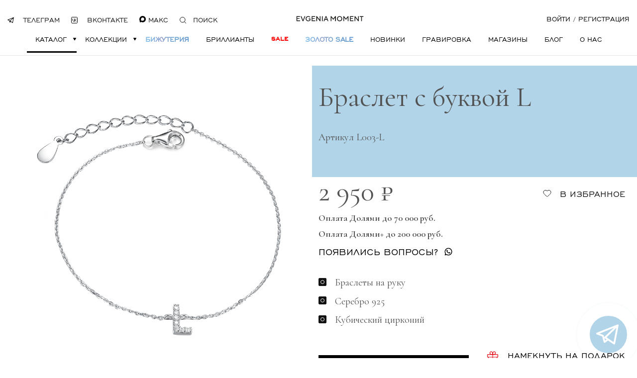

--- FILE ---
content_type: text/html; charset=UTF-8
request_url: https://momnt.ru/catalog/braslety/braslet_s_bukvoy_l/
body_size: 40285
content:
<!DOCTYPE html>
<html lang="ru">

<head>
  <meta charset="utf-8" />
  <meta name="yandex-verification" content="4a41fdcf1818d987" />

      <title>Браслет с буквой L - Ювелирный гардероб EVGENIA MOMENT (Momentsilver). интернет-магазин украшений из серебра</title>

  
  <link rel="preconnect" href="https://fonts.googleapis.com" />
  <link rel="preconnect" href="https://fonts.gstatic.com" />
  <!-- <link rel="preconnect" href="https://api.mapbox.com" /> -->
  <!-- <link rel="preconnect" href="https://www.gstatic.com" /> -->
  <!-- <link rel="preconnect" href="https://www.google-analytics.com" /> -->
  <link rel="preconnect" href="https://mc.yandex.ru" />
  <link rel="preconnect" href="https://bitrix.info" />
  <!-- <link rel="preconnect" href="https://vk.com" /> -->
  <!-- <link rel="preconnect" href="https://www.google.com" /> -->
  <!-- <link rel="preconnect" href="https://www.googletagmanager.com" /> -->

  <meta http-equiv="X-UA-Compatible" content="IE=edge" />
  <meta http-equiv="Content-Type" content="text/html; charset=utf-8">
  <meta name="imagetoolbar" content="no" />
  <meta name="msthemecompatible" content="no" />
  <meta name="cleartype" content="on" />
  <meta name="HandheldFriendly" content="True" />
  <meta name="format-detection" content="telephone=no" />
  <meta name="format-detection" content="address=no" />
  <meta name="google" value="notranslate" />
  <meta name="theme-color" content="#ffffff" />
  <meta name="viewport" content="width=device-width, initial-scale=1.0, maximum-scale=1.0, user-scalable=no">
  <meta name="apple-mobile-web-app-capable" content="yes" />
  <meta name="mobile-web-app-capable" content="yes">
  <meta name="apple-mobile-web-app-status-bar-style" content="black-translucent" />
  <meta name="keywords" content="браслет с буквами,
серебряный браслет с буквой,
подвески буквы браслет,
браслет с инициалами,
парные браслеты с инициалами,
браслет с инициалами детей,
браслет с буквой l,
браслет с буквой л,
Браслет с буквой L, купить Браслет с буквой L, Браслет с буквой L из серебра купить, L003-L" />
<meta name="description" content="Браслет с буквой L можно купить в ювелирном гардеробе EVGENIA MOMENT (Momentsilver), интернет-магазине украшений из серебра. Серебро 925, родий, вставки:куб.цирконий. Артикул . Коллекция Буквы" />


  <link rel="canonical" href="https://momnt.ru/catalog/braslety/braslet_s_bukvoy_l/">
  <meta property="og:url" content="https://momnt.ru/catalog/braslety/braslet_s_bukvoy_l/">
  <meta property="og:type" content="business.business">
  <meta property="og:title" content="Браслет с буквой L - Ювелирный гардероб EVGENIA MOMENT (Momentsilver). интернет-магазин украшений из серебра">
  <meta property="og:description" content="Браслет с буквой L можно купить в ювелирном гардеробе EVGENIA MOMENT (Momentsilver), интернет-магазине украшений из серебра. Серебро 925, родий, вставки:куб.цирконий. Артикул . Коллекция Буквы">
  <meta property="og:image" content="https://momnt.ru/images/og-screen.png">
  <meta property="og:site_name" content="EVGENIA MOMENT">

  <link rel="icon" href="/local/templates/moment/img/favicon.svg" type="image/svg+xml">

  <link rel="icon" type="image/png" sizes="32x32" href="/local/templates/moment/img/favicon-32x32.png">
  <link rel="icon" type="image/png" sizes="16x16" href="/local/templates/moment/img/favicon-16x16.png">
  <link rel="icon" type="image/png" sizes="96x96" href="/local/templates/moment/img/favicon-96x96.png">

  <!-- Apple Touch Icon -->
  <link rel="apple-touch-icon" sizes="180x180" href="/local/templates/moment/img/apple-touch-icon.png">

  <!-- Android Chrome Icon -->
  <link rel="icon" href="/local/templates/moment/img/android-chrome-192x192.png" sizes="192x192" type="image/png">

  <link rel="manifest" href="/local/templates/moment/img/site.webmanifest">
  <link rel="mask-icon" href="/local/templates/moment/img/safari-pinned-tab.svg" color="#5bbad5">

  <link rel="preconnect" href="https://fonts.googleapis.com">
  <link rel="preconnect" href="https://fonts.gstatic.com" crossorigin>
  <link href="https://fonts.googleapis.com/css2?family=Montserrat:ital,wght@0,100..900;1,100..900&display=swap" rel="stylesheet">
  <link href="https://fonts.googleapis.com/css2?family=Cormorant:ital,wght@0,300..700;1,300..700&family=Montserrat:ital,wght@0,100..900;1,100..900&display=swap" rel="stylesheet">

  <meta name="application-name" content="" />
  <meta name="msapplication-tooltip" content="" />
  <meta name="msapplication-TileColor" content="#ffffff" />
  <meta name="msapplication-tap-highlight" content="no" />


  <link href="/bitrix/css/main/bootstrap.min.css?1726831128121326" type="text/css"  rel="stylesheet" />
<link href="/bitrix/js/ui/design-tokens/dist/ui.design-tokens.min.css?169109437822029" type="text/css"  rel="stylesheet" />
<link href="/bitrix/js/ui/fonts/opensans/ui.font.opensans.min.css?16910941782320" type="text/css"  rel="stylesheet" />
<link href="/bitrix/js/main/popup/dist/main.popup.bundle.min.css?169109443026598" type="text/css"  rel="stylesheet" />
<link href="/bitrix/css/skyweb24.popuppro/animation.min.css?167240938862370" type="text/css"  rel="stylesheet" />
<link href="/bitrix/js/main/core/css/core_popup.min.css?172683112815428" type="text/css"  rel="stylesheet" />
<link href="/bitrix/cache/css/s1/moment/page_56a30fa58de791aefcd8fe32857c62b1/page_56a30fa58de791aefcd8fe32857c62b1_v1.css?176976661022696" type="text/css"  rel="stylesheet" />
<link href="/bitrix/cache/css/s1/moment/template_134483b9200e2806dd35656b22c299ce/template_134483b9200e2806dd35656b22c299ce_v1.css?1769766588683372" type="text/css"  data-template-style="true" rel="stylesheet" />
<script type="text/javascript">if(!window.BX)window.BX={};if(!window.BX.message)window.BX.message=function(mess){if(typeof mess==='object'){for(let i in mess) {BX.message[i]=mess[i];} return true;}};</script>
<script type="text/javascript">(window.BX||top.BX).message({'JS_CORE_LOADING':'Загрузка...','JS_CORE_NO_DATA':'- Нет данных -','JS_CORE_WINDOW_CLOSE':'Закрыть','JS_CORE_WINDOW_EXPAND':'Развернуть','JS_CORE_WINDOW_NARROW':'Свернуть в окно','JS_CORE_WINDOW_SAVE':'Сохранить','JS_CORE_WINDOW_CANCEL':'Отменить','JS_CORE_WINDOW_CONTINUE':'Продолжить','JS_CORE_H':'ч','JS_CORE_M':'м','JS_CORE_S':'с','JSADM_AI_HIDE_EXTRA':'Скрыть лишние','JSADM_AI_ALL_NOTIF':'Показать все','JSADM_AUTH_REQ':'Требуется авторизация!','JS_CORE_WINDOW_AUTH':'Войти','JS_CORE_IMAGE_FULL':'Полный размер'});</script>

<script type="text/javascript" src="/bitrix/js/main/core/core.min.js?1691094433219752"></script>

<script>BX.setJSList(['/bitrix/js/main/core/core_ajax.js','/bitrix/js/main/core/core_promise.js','/bitrix/js/main/polyfill/promise/js/promise.js','/bitrix/js/main/loadext/loadext.js','/bitrix/js/main/loadext/extension.js','/bitrix/js/main/polyfill/promise/js/promise.js','/bitrix/js/main/polyfill/find/js/find.js','/bitrix/js/main/polyfill/includes/js/includes.js','/bitrix/js/main/polyfill/matches/js/matches.js','/bitrix/js/ui/polyfill/closest/js/closest.js','/bitrix/js/main/polyfill/fill/main.polyfill.fill.js','/bitrix/js/main/polyfill/find/js/find.js','/bitrix/js/main/polyfill/matches/js/matches.js','/bitrix/js/main/polyfill/core/dist/polyfill.bundle.js','/bitrix/js/main/core/core.js','/bitrix/js/main/polyfill/intersectionobserver/js/intersectionobserver.js','/bitrix/js/main/lazyload/dist/lazyload.bundle.js','/bitrix/js/main/polyfill/core/dist/polyfill.bundle.js','/bitrix/js/main/parambag/dist/parambag.bundle.js']);
</script>
<script type="text/javascript">(window.BX||top.BX).message({'MAIN_USER_CONSENT_REQUEST_TITLE':'Согласие пользователя','MAIN_USER_CONSENT_REQUEST_BTN_ACCEPT':'Принимаю','MAIN_USER_CONSENT_REQUEST_BTN_REJECT':'Не принимаю','MAIN_USER_CONSENT_REQUEST_LOADING':'Загрузка..','MAIN_USER_CONSENT_REQUEST_ERR_TEXT_LOAD':'Не удалось загрузить текст соглашения.'});</script>
<script type="text/javascript">(window.BX||top.BX).message({'LANGUAGE_ID':'ru','FORMAT_DATE':'DD.MM.YYYY','FORMAT_DATETIME':'DD.MM.YYYY HH:MI:SS','COOKIE_PREFIX':'momentsilver','SERVER_TZ_OFFSET':'10800','UTF_MODE':'Y','SITE_ID':'s1','SITE_DIR':'/','USER_ID':'','SERVER_TIME':'1769977689','USER_TZ_OFFSET':'0','USER_TZ_AUTO':'Y','bitrix_sessid':'bba48fa945e09a2c861ca70b48f46061'});</script>


<script type="text/javascript"  src="/bitrix/cache/js/s1/moment/kernel_main/kernel_main_v1.js?1769768413151829"></script>
<script type="text/javascript" src="/bitrix/js/main/popup/dist/main.popup.bundle.min.js?169109442665670"></script>
<script type="text/javascript" src="/bitrix/js/skyweb24.popuppro/script_public.min.js?176658550829863"></script>
<script type="text/javascript" src="/bitrix/js/skyweb24.popuppro/effects.min.js?16724093991446"></script>
<script type="text/javascript">BX.setJSList(['/bitrix/js/main/core/core_fx.js','/bitrix/js/main/pageobject/pageobject.js','/bitrix/js/main/core/core_window.js','/bitrix/js/main/date/main.date.js','/bitrix/js/main/core/core_date.js','/bitrix/js/main/utils.js','/local/templates/moment/components/bitrix/catalog/moment_catalog/bitrix/catalog.compare.list/.default/script.js','/local/templates/moment/components/bitrix/catalog.element/detail_moment/script.js','/local/templates/moment/assets/scripts/autosize.min.js','/local/templates/moment/assets/scripts/html2canvas.min.js','/local/templates/moment/assets/scripts/jquery.mousewheel.min.js','/local/templates/moment/assets/components/Inputmask-5.x/dist/jquery.inputmask.min.js','/local/templates/moment/assets/components/jquery-validation/dist/jquery.validate.min.js','/local/templates/moment/assets/components/fancybox-master/dist/jquery.fancybox.js','/local/templates/moment/assets/scripts/query_cookie.js','/local/templates/moment/assets/components/swiper-4.5.0/dist/js/swiper.min.js','/local/templates/moment/assets/components/select2/dist/js/select2.full.min.js','/local/templates/moment/assets/scripts/validation.js','/local/templates/moment/assets/scripts/svg4everybody.js','/local/templates/moment/assets/scripts/common.js','/local/templates/moment/assets/scripts/custom.js','/local/templates/moment/js/castom.js','/local/templates/moment/assets/scripts/contextmenu.js','/local/templates/moment/components/bitrix/main.userconsent.request/.default/user_consent.js']);</script>
<script type="text/javascript">BX.setCSSList(['/local/templates/moment/components/bitrix/catalog/moment_catalog/style.css','/local/templates/moment/components/bitrix/catalog/moment_catalog/bitrix/catalog.compare.list/.default/style.css','/local/templates/moment/components/bitrix/catalog.element/detail_moment/style.css','/local/templates/moment/components/bitrix/catalog.section/product-carousel.index/style.css','/local/templates/moment/assets/styles/app.css','/local/templates/moment/assets/styles/custom.css','/local/templates/moment/assets/styles/modal.css','/local/templates/moment/assets/styles/new-style.css','/local/templates/moment/assets/components/fancybox-master/dist/jquery.fancybox.min.css','/local/templates/moment/assets/components/swiper-4.5.0/dist/css/swiper.min.css','/local/templates/moment/assets/components/select2/dist/css/select2.min.css','/local/templates/moment/components/bitrix/catalog.section.list/.default/style.css','/local/templates/moment/components/bitrix/catalog.section.list/default_mobile/style.css','/local/templates/moment/components/bitrix/main.register/register/style.css','/local/templates/moment/components/bitrix/main.userconsent.request/.default/style.css','/local/templates/moment/components/bitrix/main.userconsent.request/.default/user_consent.css','/local/templates/moment/components/bitrix/system.auth.form/auth/style.css','/local/templates/moment/template_styles.css']);</script>
<script type="text/javascript">
					(function () {
						"use strict";

						var counter = function ()
						{
							var cookie = (function (name) {
								var parts = ("; " + document.cookie).split("; " + name + "=");
								if (parts.length == 2) {
									try {return JSON.parse(decodeURIComponent(parts.pop().split(";").shift()));}
									catch (e) {}
								}
							})("BITRIX_CONVERSION_CONTEXT_s1");

							if (cookie && cookie.EXPIRE >= BX.message("SERVER_TIME"))
								return;

							var request = new XMLHttpRequest();
							request.open("POST", "/bitrix/tools/conversion/ajax_counter.php", true);
							request.setRequestHeader("Content-type", "application/x-www-form-urlencoded");
							request.send(
								"SITE_ID="+encodeURIComponent("s1")+
								"&sessid="+encodeURIComponent(BX.bitrix_sessid())+
								"&HTTP_REFERER="+encodeURIComponent(document.referrer)
							);
						};

						if (window.frameRequestStart === true)
							BX.addCustomEvent("onFrameDataReceived", counter);
						else
							BX.ready(counter);
					})();
				</script>
<script src="/local/templates/moment/assets/components/jquery/dist/jquery.min.js"></script>
<link rel="stylesheet" href="https://fonts.googleapis.com/css?family=Cormorant:400,400i,700&amp;display=swap&amp;subset=cyrillic" media="none" onload="if(media!='all')media='all'" />
<link rel="preload" href="/local/templates/moment/assets/images/blocks/modal/loader.svg" as="image" />
<script>;window.ww_metrics_check=false;setInterval(function(){window.ww_metrics_check=false;},5000);function ww_metrics_postcheck(){if(!window.ww_metrics_check){window.ww_metrics_check=true;let request=new XMLHttpRequest();let formData='sessid='+BX.bitrix_sessid()+'&cur_page=/catalog/braslety/braslet_s_bukvoy_l/index.php&use_chat='+window.ww_is_webchat_show;request.responseType='json';request.open('POST','/bitrix/components/webway/metrics.simple/wwcheckmetrics.php',true);request.setRequestHeader('Content-type','application/x-www-form-urlencoded');request.addEventListener('readystatechange',function(){if(request.readyState===4 && request.status===200){let data=request.response;}});request.send(formData);}};document.addEventListener('mousemove',function(){ww_metrics_postcheck();});document.addEventListener('touchmove',function(){ww_metrics_postcheck();});document.addEventListener('scroll',function(){ww_metrics_postcheck();});window.addEventListener('beforeunload',function(){window.ww_metrics_check=false;ww_metrics_postcheck();});window.ww_metrics_check=false;setInterval(function(){window.ww_metrics_check=false;},5000);document.cookie="WW_BX_USER_ID=bx1d922b58bf3e3d8f5b8f79365b3ecd7d;path=/;max-age=946857600";</script>



<script type="text/javascript"  src="/bitrix/cache/js/s1/moment/template_ac56adde63a6611c6ce8689ad8596569/template_ac56adde63a6611c6ce8689ad8596569_v1.js?1769766588812786"></script>
<script type="text/javascript"  src="/bitrix/cache/js/s1/moment/page_ed00fb94928c067e8e81f729517f781b/page_ed00fb94928c067e8e81f729517f781b_v1.js?1769766610213404"></script>
<script type="text/javascript">var _ba = _ba || []; _ba.push(["aid", "1aa4d682433e329926d772942319f782"]); _ba.push(["host", "momnt.ru"]); (function() {var ba = document.createElement("script"); ba.type = "text/javascript"; ba.async = true;ba.src = (document.location.protocol == "https:" ? "https://" : "http://") + "bitrix.info/ba.js";var s = document.getElementsByTagName("script")[0];s.parentNode.insertBefore(ba, s);})();</script>


  <!-- <script>
        // Picture element HTML5 shiv
        document.createElement( "picture" );
      </script> -->

  <!-- Google Tag Manager -->
  <!--
    <script>
        (function(w,d,s,l,i){w[l]=w[l]||[];w[l].push({'gtm.start':
                new Date().getTime(),event:'gtm.js'});var f=d.getElementsByTagName(s)[0],
            j=d.createElement(s),dl=l!='dataLayer'?'&l='+l:'';j.async=true;j.src=
            'https://www.googletagmanager.com/gtm.js?id='+i+dl;f.parentNode.insertBefore(j,f);
        })(window,document,'script','dataLayer','GTM-KJ83LS6');
    </script>
        -->
  <!-- End Google Tag Manager --><!-- Top.Mail.Ru counter -->
  <script type="text/javascript" data-skip-moving="true">
    var _tmr = window._tmr || (window._tmr = []);
    _tmr.push({
      id: "3614708",
      type: "pageView",
      start: (new Date()).getTime()
    });
    (function(d, w, id) {
      if (d.getElementById(id)) return;
      var ts = d.createElement("script");
      ts.type = "text/javascript";
      ts.async = true;
      ts.id = id;
      ts.src = "https://top-fwz1.mail.ru/js/code.js";
      var f = function() {
        var s = d.getElementsByTagName("script")[0];
        s.parentNode.insertBefore(ts, s);
      };
      if (w.opera == "[object Opera]") {
        d.addEventListener("DOMContentLoaded", f, false);
      } else {
        f();
      }
    })(document, window, "tmr-code");
  </script>
  <noscript>
    <div><img src="https://top-fwz1.mail.ru/counter?id=3614708;js=na" style="position:absolute;left:-9999px;" alt="Top.Mail.Ru" /></div>
  </noscript>
  <!-- /Top.Mail.Ru counter -->
</head>

<body class="page__body   grid-12 grid-16">
  <script type="text/javascript">
    // Get the current page URL path
    const path = window.location.pathname;

    // Function to check if the path is the homepage or a catalog page
    function shouldExcludeScript(path) {
      // Check if the path is the homepage (root "/")
      if (path === '/') {
        return true;
      }

      // Split the path into segments
      const segments = path.split('/').filter(segment => segment !== '');

      // Check if it's a catalog page with exactly two segments (e.g., /catalog/zoloto/)
      return segments.length === 2 && segments[0] === 'catalog';


    }

    // setTimeout(() => {
    // }, 1000);
    // Conditionally run the script
    if (!shouldExcludeScript(path)) {
      var digiScript = document.createElement('script');
      digiScript.src = '//aq.dolyame.ru/4195/client.js?ts=' + Date.now();
      digiScript.defer = true;
      digiScript.async = true;
      document.body.appendChild(digiScript);
    }
  </script>

  <div id="test"></div>
  <!-- Google Tag Manager (noscript) -->
  <!--
<noscript><iframe src="https://www.googletagmanager.com/ns.html?id=GTM-KJ83LS6 "
                  height="0" width="0" style="display:none;visibility:hidden"></iframe></noscript>-->
  <!-- End Google Tag Manager (noscript) 
 -->
    <div class="page__header">
    <!-- begin .header-->
    <div class="header">
      <div class="grid-12__container">
        <div class="header__wrapper">
          <div class="header__functional-nav">
            <!-- begin .functional-nav-->
            <ul class="functional-nav">
              <li class="functional-nav__item">
                <noindex><a rel="nofollow" href="https://t.me/momnt_ru" target="_blank" class="functional-nav__link" onclick="ymMock(73733614,'reachGoal','klik_po_knopke_telegram_iz_shapki_sajta')">
                    <img src="/local/templates/moment/assets/images/telegramm.svg" class="functional-nav__icon">
                    <span>Телеграм</span>
                  </a></noindex>
              </li>
              <li class="functional-nav__item">
                <noindex><a rel="nofollow" href="https://vk.com/momntru" target="_blank" class="functional-nav__link" onclick="ymMock(73733614,'reachGoal','klik_po_knopke_vkontakte_iz_shapki_sajta')">
                    <svg class="functional-nav__icon">
                      <use xlink:href="/local/templates/moment/assets/images/icon_heart.svg#icon_vk"></use>
                    </svg>
                    <span>Вконтакте</span>
                  </a></noindex>
              </li>
              <li class="functional-nav__item">
                <noindex><a rel="nofollow" href="https://max.ru/u/f9LHodD0cOJpfz4GYRJT3zBsQZCeCWPahYla5_3o3-64rXLgdfgXoHnA8rQ" target="_blank" class="functional-nav__link" onclick="ymMock(73733614,'reachGoal','klik_po_knopke_vkontakte_iz_shapki_sajta')">
                    <!-- <svg class="functional-nav__icon">
                                            <use xlink:href="/local/templates/moment/img/max.svg"></use>
                                        </svg> -->
                    <img src="/local/templates/moment/img/max.svg" alt="" style="width: 13px; height: 13px;">
                    <span>Макс</span>
                  </a></noindex>
              </li>
              <li class="functional-nav__item functional-nav__item_desktop-search"><a rel="nofollow" href="#search" class="functional-nav__link functional-nav__link_desktop-search js-nav-parent"><svg class="functional-nav__icon">
                    <use xlink:href="/local/templates/moment/assets/images/icon.svg#icon_search"></use>
                  </svg><span>Поиск</span></a></li>
              <li class="functional-nav__item"><a rel="nofollow" href="/search/" class="functional-nav__link functional-nav__link_mobile-search"><svg class="functional-nav__icon">
                    <use xlink:href="/local/templates/moment/assets/images/icon.svg#icon_search"></use>
                  </svg><span>Поиск</span></a></li>
            </ul>
            <!-- end .functional-nav-->
          </div>
          <div class="header__logo">
            <!-- begin .logo-->
            <a href="/" rel="nofollow" class="logo"><img src="/local/templates/moment/assets/images/blocks/EM.svg" alt="Moment" class="logo__image" title="" style="height: 45px;" /></a>

            <!-- end .logo-->
          </div>
          <div class="header__user-nav">

            <!-- begin .user-nav-->
            <div class="user-nav">
              <div class="user-nav__item">
                <div class="user-nav__cart">
                  <!-- begin .cart-snippet-->
                                      <div class="cart-snippet  favorite_chipment">
                      <div class="cart-snippet__label null">Избранное</div>

                      <svg class="cart-snippet__icon">
                        <use xlink:href="/local/templates/moment/assets/images/icon_heart.svg#icon_heart"></use>
                      </svg>
                                              <a class="cart-snippet__numbers null" href="/wishlist/"></a>
                                          </div>
                                    <!-- end .cart-snippet-->
                </div>
              </div>
              <div class="user-nav__item">
                <div class="user-nav__cart js-header-cart">
                  <!-- begin .cart-snippet-->
                  <div class="cart-snippet snippet_cart ">
    <div class="cart-snippet__label">Корзина</div><svg class="cart-snippet__icon"><use xlink:href="/local/templates/moment/assets/images/icon.svg#icon_cart"></use></svg>
    <div class="cart-snippet__products">
        <div class="cart-snippet__product">
            <!-- begin .cart-product-->
                    </div>
        <div class="cart-snippet__controls">
            <div class="cart-snippet__control">
                <!-- begin .button-->
                <a class="button button_size_middle button_type_simple button_width_full button_style_dark"
                    href="/cart/" onclick="ymMock(73733614,'reachGoal','klik_po_knopke_oformit_zakaz')"><span class="button__text">Оформить заказ<svg class="button__icon"><use xlink:href="/local/templates/moment/assets/images/icon.svg#icon_arrow-right"></use></svg></span>
                </a>
                <!-- end .button-->
            </div>
        </div>
        <!-- begin .modal 2-->
        <div class=" modal_type_status" id="changesSavedItem">
            <h2 class="modal__title">Товар добавлен в корзину</h2>
        </div>
        <div class=" modal_type_status" id="personalModalItem">
            <h2 class="modal__title">Персонализация изделия</h2>
        </div>
        <!-- end .modal 2-->
    </div>
    <div class="cart-snippet__numbers js-cart-trigger">0</div>

</div>
                  <!-- end .cart-snippet-->
                </div>
              </div>
                                            <div class="user-nav__item user-nav__item_type_login">
                  <a rel="nofollow" href="#signIn" class="user-nav__link js-modal" onclick="ymMock(73733614,'reachGoal','klik_po_knopke_vojti_iz_shapki_sajta')">Войти</a>
                  <span>/</span>
                  <a rel="nofollow" href="#signUp" class="user-nav__link js-modal" onclick="ymMock(73733614,'reachGoal','klik_po_knopke_registraciya_iz_shapki_sajta')">Регистрация</a>
                </div>
                          </div>
            <!-- end .user-nav-->
          </div>
          <div class="header__burger">
            <!-- begin .burger-->
            <button class="burger js-burger-trigger" data-toggle-target=".page__body, .page__slide-nav, .mobile-nav, .nav_mobile_first"
              data-toggle-class="page__body_nav_open, page__slide-nav_state_open, mobile-nav_animate_prepare, nav_animate_prepare">Показать/скрыть
              навигацию</button>
            <!-- end .burger-->
          </div>
        </div>
      </div>
    </div>
    <!-- end .header-->
  </div>
  <div class="page__nav-wrapper">
    <div class="page__nav-panel">
      <div class="grid-12__container">
        <!-- begin .nav-->
        	
<nav class="nav nav_align_justify">
    <ul class="nav__list js-nav">
                            	                                                	
                	
                                <li class="nav__item active"><a href="#subnav_1" class="nav__link nav__link_type_parent nav__link_state_active js-nav-parent">
                Каталог                <svg class="nav__parent-icon"><use xlink:href="/local/templates/moment/assets/images/icon.svg#icon_nav-arrow"></use></svg>                </a></li>
                        	                                                	
                	
                                <li class="nav__item "><a href="#subnav_2" class="nav__link nav__link_type_parent nav__link_state_active js-nav-parent">
                Коллекции                <svg class="nav__parent-icon"><use xlink:href="/local/templates/moment/assets/images/icon.svg#icon_nav-arrow"></use></svg>                </a></li>
                        	                                                	
                	
                                <li class="nav__item "><a href="/catalog/bizhuteriya/" class="nav__link " style='font-size: 16px; font-weight: 900; background-image: linear-gradient(to right, #9bc4e2, #7cb9e8, #92a1cf,#71a6d2,#6699cc,#318ce7); color: transparent;background-clip:text;-webkit-background-clip: text;'>
                Бижутерия                                </a></li>
                        	                                                	
                	
                                <li class="nav__item "><a href="/collections/brillianty/" class="nav__link ">
                Бриллианты                                </a></li>
                        	                                                	
                	
                                <li class="nav__item "><a href="/sale/" class="nav__link " style='font-family: EngraversGothic Bold; color: red;'>
                Sale                                </a></li>
                        	                                                	
                	
                                <li class="nav__item "><a href="/catalog/zoloto/" class="nav__link " style='font-size: 16px; font-weight: 900; background-image: linear-gradient(to right, #9bc4e2, #7cb9e8, #92a1cf,#71a6d2,#6699cc,#318ce7); color: transparent;background-clip:text;-webkit-background-clip: text;'>
                Золото sale                                </a></li>
                        	                                                	
                	
                                <li class="nav__item "><a href="/new_workshop/" class="nav__link ">
                Новинки                                </a></li>
                        	                                                	
                	
                                <li class="nav__item "><a href="/catalog/personalizatsiya/" class="nav__link ">
                Гравировка                                </a></li>
                        	                                                	
                	
                                <li class="nav__item "><a href="/shops/" class="nav__link ">
                Магазины                                </a></li>
                        	                                                	
                	
                                <li class="nav__item "><a href="/news/" class="nav__link ">
                Блог                                </a></li>
                        	                                                	
                	
                                <li class="nav__item "><a href="/about/" class="nav__link ">
                О нас                                </a></li>
                	
                    <li class="nav__underline">&nbsp;</li>
    </ul>
</nav>        <!-- end .nav-->
      </div>
      <div id="subnav_1" class="page__second-nav">
        <!-- begin .subnav-->
        <div class="subnav">
          <div class="subnav__holder">
            <div class="subnav__wrapper">
                  <div class="subnav__items">
        <div class="subnav__list">
            <ul class=" subnav__list-inner">
                
                            <li class="subnav__item">
                                <a class="subnav__link js-subnav-link" href="/catalog/zoloto/" class="subnav__link js-subnav-link">Золото</a>
                            </li>
                            <li class="subnav__item">
                                <a class="subnav__link js-subnav-link" href="/catalog/koltsa/" class="subnav__link js-subnav-link">Кольца</a>
                            </li>
                            <li class="subnav__item">
                                <a class="subnav__link js-subnav-link" href="/catalog/sergi/" class="subnav__link js-subnav-link">Серьги</a>
                            </li>
                            <li class="subnav__item">
                                <a class="subnav__link js-subnav-link" href="/catalog/kaffy/" class="subnav__link js-subnav-link">Каффы</a>
                            </li>
                            <li class="subnav__item">
                                <a class="subnav__link js-subnav-link" href="/catalog/braslety/" class="subnav__link js-subnav-link">Браслеты</a>
                            </li>
                            <li class="subnav__item">
                                <a class="subnav__link js-subnav-link" href="/catalog/kole/" class="subnav__link js-subnav-link">Колье</a>
                            </li>
                            <li class="subnav__item">
                                <a class="subnav__link js-subnav-link" href="/catalog/pirsing/" class="subnav__link js-subnav-link">Пирсинг</a>
                            </li>
                            <li class="subnav__item">
                                <a class="subnav__link js-subnav-link" href="/catalog/bizhuteriya/" class="subnav__link js-subnav-link">Бижутерия</a>
                            </li>
                            <li class="subnav__item">
                                <a class="subnav__link js-subnav-link" href="/catalog/personalizatsiya/" class="subnav__link js-subnav-link">Гравировка</a>
                            </li>
                            <li class="subnav__item">
                                <a class="subnav__link js-subnav-link" href="/catalog/podveski/" class="subnav__link js-subnav-link">Подвески</a>
                            </li>
                            <li class="subnav__item">
                                <a class="subnav__link js-subnav-link" href="/catalog/pomolvka/" class="subnav__link js-subnav-link">Помолвка</a>
                            </li>
                            <li class="subnav__item">
                                <a class="subnav__link js-subnav-link" href="/catalog/sertifikaty/" class="subnav__link js-subnav-link">Сертификаты</a>
                            </li>
                            <li class="subnav__item">
                                <a class="subnav__link js-subnav-link" href="/catalog/vse-ukrasheniya/" class="subnav__link js-subnav-link">Все украшения</a>
                            </li>
                            <li class="subnav__item">
                                <a class="subnav__link js-subnav-link" href="/catalog/accessories/" class="subnav__link js-subnav-link">Аксессуары</a>
                            </li>
                            <li class="subnav__item">
                                <a class="subnav__link js-subnav-link" href="/catalog/upakovka/" class="subnav__link js-subnav-link">Упаковка</a>
                            </li>                <li class="nav__underline" style="height: 50px;position: relative;display: block;">&nbsp;</li>
            </ul>
    </div>
</div>

<div class="subnav__content">
    <div class="subnav__panel">
         
            <div class="subnav__description">

                <div class="subnav__illustration">
                    <picture>
                        <!-- <source srcset="/upload/iblock/745/f3wclr281og5mrhxhn9radrbl52qifs3.jpg.100.webp" type="image/webp" class="swiper-lazy"> -->
                        <!-- <source srcset="/upload/iblock/745/f3wclr281og5mrhxhn9radrbl52qifs3.jpg" > -->
                    <img src="/local/templates/moment/assets/images/blocks/modal/loader.svg" data-src="/upload/iblock/745/f3wclr281og5mrhxhn9radrbl52qifs3.jpg" alt="Золото можно купить в ювелирном гардеробе MOMNT (Momentsilver), интернет-магазине украшений из серебра. Привлекательный блеск золота мало кого оставляет равнодушным. Этот благородный металл считают символом успеха и вечности, а ювелирные украшения из него часто дарят любимым людям в качестве талисмана." class="lzy_img subnav__image"
                    title="Золото можно купить в ювелирном гардеробе MOMNT (Momentsilver), интернет-магазине украшений из серебра. Привлекательный блеск золота мало кого оставляет равнодушным. Этот благородный металл считают символом успеха и вечности, а ювелирные украшения из него часто дарят любимым людям в качестве талисмана." loading="lazy" />
                    </picture>
                </div>
                <div class="subnav__text">Привлекательный блеск золота мало кого оставляет равнодушным. Этот благородный металл считают символом успеха и вечности, а ювелирные украшения из него часто дарят любимым людям в качестве талисмана.</div>            </div>
             
            <div class="subnav__description">

                <div class="subnav__illustration">
                    <picture>
                        <!-- <source srcset="/upload/iblock/71b/crlyp5v6xrl4ferfin9d4ze05yedwqty.jpg.100.webp" type="image/webp" class="swiper-lazy"> -->
                        <!-- <source srcset="/upload/iblock/71b/crlyp5v6xrl4ferfin9d4ze05yedwqty.jpg" > -->
                    <img src="/local/templates/moment/assets/images/blocks/modal/loader.svg" data-src="/upload/iblock/71b/crlyp5v6xrl4ferfin9d4ze05yedwqty.jpg" alt="Кольца можно купить в ювелирном гардеробе MOMNT (Momentsilver), интернет-магазине украшений из серебра. Сверкающие фианиты в бриллиантовой огранке и отполированный до зеркального блеска благородный металл – в моделях на основание пальца и для верхней фаланги" class="lzy_img subnav__image"
                    title="Кольца можно купить в ювелирном гардеробе MOMNT (Momentsilver), интернет-магазине украшений из серебра. Сверкающие фианиты в бриллиантовой огранке и отполированный до зеркального блеска благородный металл – в моделях на основание пальца и для верхней фаланги" loading="lazy" />
                    </picture>
                </div>
                <div class="subnav__text">Сверкающие фианиты в бриллиантовой огранке и отполированный до зеркального блеска благородный металл – в моделях на основание пальца и для верхней фаланги</div>            </div>
             
            <div class="subnav__description">

                <div class="subnav__illustration">
                    <picture>
                        <!-- <source srcset="/upload/iblock/6c0/d37yphvsredvyd3et24gfl7lw9kzmuch.jpg.100.webp" type="image/webp" class="swiper-lazy"> -->
                        <!-- <source srcset="/upload/iblock/6c0/d37yphvsredvyd3et24gfl7lw9kzmuch.jpg" > -->
                    <img src="/local/templates/moment/assets/images/blocks/modal/loader.svg" data-src="/upload/iblock/6c0/d37yphvsredvyd3et24gfl7lw9kzmuch.jpg" alt="Серьги можно купить в ювелирном гардеробе MOMNT (Momentsilver), интернет-магазине украшений из серебра. Классические пусеты с одним камнем и футуристичные серьги-кубы. Нежные протяжки до ключиц и жакеты, обрамляющие мочку. Серьги для самых лаконичных повседневных образов и самых красивых вечерних выходов." class="lzy_img subnav__image"
                    title="Серьги можно купить в ювелирном гардеробе MOMNT (Momentsilver), интернет-магазине украшений из серебра. Классические пусеты с одним камнем и футуристичные серьги-кубы. Нежные протяжки до ключиц и жакеты, обрамляющие мочку. Серьги для самых лаконичных повседневных образов и самых красивых вечерних выходов." loading="lazy" />
                    </picture>
                </div>
                <div class="subnav__text">Классические пусеты с одним камнем и футуристичные серьги-кубы. Нежные протяжки до ключиц и жакеты, обрамляющие мочку. Серьги для самых лаконичных повседневных образов и самых красивых вечерних выходов.</div>            </div>
             
            <div class="subnav__description">

                <div class="subnav__illustration">
                    <picture>
                        <!-- <source srcset="/upload/iblock/8ea/yjuk9mz0aajjcwshuy3tgcpxmia5cedk.jpg.100.webp" type="image/webp" class="swiper-lazy"> -->
                        <!-- <source srcset="/upload/iblock/8ea/yjuk9mz0aajjcwshuy3tgcpxmia5cedk.jpg" > -->
                    <img src="/local/templates/moment/assets/images/blocks/modal/loader.svg" data-src="/upload/iblock/8ea/yjuk9mz0aajjcwshuy3tgcpxmia5cedk.jpg" alt="Каффы можно купить в ювелирном гардеробе MOMNT (Momentsilver), интернет-магазине украшений из серебра. Ультрамодные одиночные модели – каффы на хрящик уха – без прокола. Невесомые и минималистичные парные клаймберы – каффы для мочки – со стандартным проколом." class="lzy_img subnav__image"
                    title="Каффы можно купить в ювелирном гардеробе MOMNT (Momentsilver), интернет-магазине украшений из серебра. Ультрамодные одиночные модели – каффы на хрящик уха – без прокола. Невесомые и минималистичные парные клаймберы – каффы для мочки – со стандартным проколом." loading="lazy" />
                    </picture>
                </div>
                <div class="subnav__text">Ультрамодные одиночные модели – каффы на хрящик уха – без прокола. Невесомые и минималистичные парные клаймберы – каффы для мочки – со стандартным проколом.</div>            </div>
             
            <div class="subnav__description">

                <div class="subnav__illustration">
                    <picture>
                        <!-- <source srcset="/upload/iblock/75a/75a8e0f802a37f09efba79d8753b21fb.jpg.100.webp" type="image/webp" class="swiper-lazy"> -->
                        <!-- <source srcset="/upload/iblock/75a/75a8e0f802a37f09efba79d8753b21fb.jpg" > -->
                    <img src="/local/templates/moment/assets/images/blocks/modal/loader.svg" data-src="/upload/iblock/75a/75a8e0f802a37f09efba79d8753b21fb.jpg" alt="Браслеты можно купить в ювелирном гардеробе MOMNT (Momentsilver), интернет-магазине украшений из серебра. Универсальные модели на каждый день – с буквами, символами и фианитами в бриллиантовой огранке. Слэйвы – необычное украшение с кольцом и браслетом на кисть руки. Анклеты – трендовые браслеты на ногу." class="lzy_img subnav__image"
                    title="Браслеты можно купить в ювелирном гардеробе MOMNT (Momentsilver), интернет-магазине украшений из серебра. Универсальные модели на каждый день – с буквами, символами и фианитами в бриллиантовой огранке. Слэйвы – необычное украшение с кольцом и браслетом на кисть руки. Анклеты – трендовые браслеты на ногу." loading="lazy" />
                    </picture>
                </div>
                <div class="subnav__text">Универсальные модели на каждый день – с буквами, символами и фианитами в бриллиантовой огранке. Слэйвы – необычное украшение с кольцом и браслетом на кисть руки. Анклеты – трендовые браслеты на ногу.</div>            </div>
             
            <div class="subnav__description">

                <div class="subnav__illustration">
                    <picture>
                        <!-- <source srcset="/upload/iblock/fd9/fd92d1cdb4d35a2bd93e9885135ff146.jpg.100.webp" type="image/webp" class="swiper-lazy"> -->
                        <!-- <source srcset="/upload/iblock/fd9/fd92d1cdb4d35a2bd93e9885135ff146.jpg" > -->
                    <img src="/local/templates/moment/assets/images/blocks/modal/loader.svg" data-src="/upload/iblock/fd9/fd92d1cdb4d35a2bd93e9885135ff146.jpg" alt="Колье можно купить в ювелирном гардеробе MOMNT (Momentsilver), интернет-магазине украшений из серебра. Изящные колье-галстуки, массивные цепи и буквы на невесомых цепочках. Короткие чокеры на каждый день и длинные сотуары для особых случаев." class="lzy_img subnav__image"
                    title="Колье можно купить в ювелирном гардеробе MOMNT (Momentsilver), интернет-магазине украшений из серебра. Изящные колье-галстуки, массивные цепи и буквы на невесомых цепочках. Короткие чокеры на каждый день и длинные сотуары для особых случаев." loading="lazy" />
                    </picture>
                </div>
                <div class="subnav__text">Изящные колье-галстуки, массивные цепи и буквы на невесомых цепочках. Короткие чокеры на каждый день и длинные сотуары для особых случаев.</div>            </div>
             
            <div class="subnav__description">

                <div class="subnav__illustration">
                    <picture>
                        <!-- <source srcset="/upload/iblock/0dd/jitbgq5ytiooabm73dkw8pu2hixibopv.jpg.100.webp" type="image/webp" class="swiper-lazy"> -->
                        <!-- <source srcset="/upload/iblock/0dd/jitbgq5ytiooabm73dkw8pu2hixibopv.jpg" > -->
                    <img src="/local/templates/moment/assets/images/blocks/modal/loader.svg" data-src="/upload/iblock/0dd/jitbgq5ytiooabm73dkw8pu2hixibopv.jpg" alt="Пирсинг можно купить в ювелирном гардеробе MOMNT (Momentsilver), интернет-магазине украшений из серебра. Актуальные и минималистичные модели для стилизации ваших проколов." class="lzy_img subnav__image"
                    title="Пирсинг можно купить в ювелирном гардеробе MOMNT (Momentsilver), интернет-магазине украшений из серебра. Актуальные и минималистичные модели для стилизации ваших проколов." loading="lazy" />
                    </picture>
                </div>
                <div class="subnav__text">Актуальные и минималистичные модели для стилизации ваших проколов.</div>            </div>
             
            <div class="subnav__description">

                <div class="subnav__illustration">
                    <picture>
                        <!-- <source srcset="/upload/iblock/abb/wd6z5cac3w73f0mvm81w84eextvj4pw1.jpg.100.webp" type="image/webp" class="swiper-lazy"> -->
                        <!-- <source srcset="/upload/iblock/abb/wd6z5cac3w73f0mvm81w84eextvj4pw1.jpg" > -->
                    <img src="/local/templates/moment/assets/images/blocks/modal/loader.svg" data-src="/upload/iblock/abb/wd6z5cac3w73f0mvm81w84eextvj4pw1.jpg" alt="Бижутерия можно купить в ювелирном гардеробе MOMNT (Momentsilver), интернет-магазине украшений из серебра. Украшения, которые дарят энергию. Цвет, fun и щепотка легкомысленности." class="lzy_img subnav__image"
                    title="Бижутерия можно купить в ювелирном гардеробе MOMNT (Momentsilver), интернет-магазине украшений из серебра. Украшения, которые дарят энергию. Цвет, fun и щепотка легкомысленности." loading="lazy" />
                    </picture>
                </div>
                <div class="subnav__text">Украшения, которые дарят энергию. Цвет, fun и щепотка легкомысленности.</div>            </div>
             
            <div class="subnav__description">

                <div class="subnav__illustration">
                    <picture>
                        <!-- <source srcset="/upload/iblock/f39/f394b7b025d56dca8a80608d110ad3c7.jpg.100.webp" type="image/webp" class="swiper-lazy"> -->
                        <!-- <source srcset="/upload/iblock/f39/f394b7b025d56dca8a80608d110ad3c7.jpg" > -->
                    <img src="/local/templates/moment/assets/images/blocks/modal/loader.svg" data-src="/upload/iblock/f39/f394b7b025d56dca8a80608d110ad3c7.jpg" alt="Гравировка можно купить в ювелирном гардеробе MOMNT (Momentsilver), интернет-магазине украшений из серебра. Лаконичные колье, браслеты и кольца для нанесения вашей персональной гравировки. Идеальный подарок близкому человеку – себе, например." class="lzy_img subnav__image"
                    title="Гравировка можно купить в ювелирном гардеробе MOMNT (Momentsilver), интернет-магазине украшений из серебра. Лаконичные колье, браслеты и кольца для нанесения вашей персональной гравировки. Идеальный подарок близкому человеку – себе, например." loading="lazy" />
                    </picture>
                </div>
                <div class="subnav__text">Лаконичные колье, браслеты и кольца для нанесения вашей персональной гравировки. Идеальный подарок близкому человеку – себе, например.</div>            </div>
             
            <div class="subnav__description">

                <div class="subnav__illustration">
                    <picture>
                        <!-- <source srcset="/upload/iblock/7a8/joj9o2z7y9y476sojkdbzdotfff5idae.jpg.100.webp" type="image/webp" class="swiper-lazy"> -->
                        <!-- <source srcset="/upload/iblock/7a8/joj9o2z7y9y476sojkdbzdotfff5idae.jpg" > -->
                    <img src="/local/templates/moment/assets/images/blocks/modal/loader.svg" data-src="/upload/iblock/7a8/joj9o2z7y9y476sojkdbzdotfff5idae.jpg" alt="Подвески можно купить в ювелирном гардеробе MOMNT (Momentsilver), интернет-магазине украшений из серебра. " class="lzy_img subnav__image"
                    title="Подвески можно купить в ювелирном гардеробе MOMNT (Momentsilver), интернет-магазине украшений из серебра. " loading="lazy" />
                    </picture>
                </div>
                            </div>
             
            <div class="subnav__description">

                <div class="subnav__illustration">
                    <picture>
                        <!-- <source srcset="/upload/iblock/9c2/qicrtm3r77osdpf752os1vwgo8st5vh4.jpg.100.webp" type="image/webp" class="swiper-lazy"> -->
                        <!-- <source srcset="/upload/iblock/9c2/qicrtm3r77osdpf752os1vwgo8st5vh4.jpg" > -->
                    <img src="/local/templates/moment/assets/images/blocks/modal/loader.svg" data-src="/upload/iblock/9c2/qicrtm3r77osdpf752os1vwgo8st5vh4.jpg" alt="Помолвка можно купить в ювелирном гардеробе MOMNT (Momentsilver), интернет-магазине украшений из серебра. Love always wins. Лимитированная коллекция помолвочных колец с бриллиантами." class="lzy_img subnav__image"
                    title="Помолвка можно купить в ювелирном гардеробе MOMNT (Momentsilver), интернет-магазине украшений из серебра. Love always wins. Лимитированная коллекция помолвочных колец с бриллиантами." loading="lazy" />
                    </picture>
                </div>
                <div class="subnav__text">Love always wins. Лимитированная коллекция помолвочных колец с бриллиантами.</div>            </div>
             
            <div class="subnav__description">

                <div class="subnav__illustration">
                    <picture>
                        <!--  -->
                        <!-- <source srcset="/upload/iblock/f75/v25gfi03wa61w52baar1t8mihpo8rocp.png" > -->
                    <img src="/local/templates/moment/assets/images/blocks/modal/loader.svg" data-src="/upload/iblock/f75/v25gfi03wa61w52baar1t8mihpo8rocp.png" alt="Сертификаты можно купить в ювелирном гардеробе MOMNT (Momentsilver), интернет-магазине украшений из серебра. " class="lzy_img subnav__image"
                    title="Сертификаты можно купить в ювелирном гардеробе MOMNT (Momentsilver), интернет-магазине украшений из серебра. " loading="lazy" />
                    </picture>
                </div>
                            </div>
             
            <div class="subnav__description">

                <div class="subnav__illustration">
                    <picture>
                        <!-- <source srcset="/upload/iblock/6fd/wrd0xat76he6jwv1xupsagnnebo5ylsh.png.100.webp" type="image/webp" class="swiper-lazy"> -->
                        <!-- <source srcset="/upload/iblock/6fd/wrd0xat76he6jwv1xupsagnnebo5ylsh.png" > -->
                    <img src="/local/templates/moment/assets/images/blocks/modal/loader.svg" data-src="/upload/iblock/6fd/wrd0xat76he6jwv1xupsagnnebo5ylsh.png" alt="Все украшения можно купить в ювелирном гардеробе MOMNT (Momentsilver), интернет-магазине украшений из серебра. " class="lzy_img subnav__image"
                    title="Все украшения можно купить в ювелирном гардеробе MOMNT (Momentsilver), интернет-магазине украшений из серебра. " loading="lazy" />
                    </picture>
                </div>
                            </div>
             
            <div class="subnav__description">

                <div class="subnav__illustration">
                    <picture>
                        <!-- <source srcset="/upload/iblock/18a/10mm7b0nyxjzvj70e349bz9xc6tli3at.png.100.webp" type="image/webp" class="swiper-lazy"> -->
                        <!-- <source srcset="/upload/iblock/18a/10mm7b0nyxjzvj70e349bz9xc6tli3at.png" > -->
                    <img src="/local/templates/moment/assets/images/blocks/modal/loader.svg" data-src="/upload/iblock/18a/10mm7b0nyxjzvj70e349bz9xc6tli3at.png" alt="Аксессуары можно купить в ювелирном гардеробе MOMNT (Momentsilver), интернет-магазине украшений из серебра. " class="lzy_img subnav__image"
                    title="Аксессуары можно купить в ювелирном гардеробе MOMNT (Momentsilver), интернет-магазине украшений из серебра. " loading="lazy" />
                    </picture>
                </div>
                            </div>
             
            <div class="subnav__description">

                <div class="subnav__illustration">
                    <picture>
                        <!--  -->
                        <!-- <source srcset="/upload/iblock/99e/09f2twuujphlsga9plbghwr005xbqkei.webp" > -->
                    <img src="/local/templates/moment/assets/images/blocks/modal/loader.svg" data-src="/upload/iblock/99e/09f2twuujphlsga9plbghwr005xbqkei.webp" alt="Упаковка можно купить в ювелирном гардеробе MOMNT (Momentsilver), интернет-магазине украшений из серебра. " class="lzy_img subnav__image"
                    title="Упаковка можно купить в ювелирном гардеробе MOMNT (Momentsilver), интернет-магазине украшений из серебра. " loading="lazy" />
                    </picture>
                </div>
                            </div>
             
    </div>
</div>            </div>
          </div>
        </div><!-- end .subnav-->
      </div>
      <div id="subnav_2" class="page__second-nav">
        <!-- begin .subnav-->
        <div class="subnav">
          <div class="subnav__holder">
            <div class="subnav__wrapper">
                  <div class="subnav__items">
        <div class="subnav__list">
            <ul class=" subnav__list-inner">
                
                            <li class="subnav__item">
                                <a class="subnav__link js-subnav-link" href="/collections/klevera/" class="subnav__link js-subnav-link">Клевера</a>
                            </li>
                            <li class="subnav__item">
                                <a class="subnav__link js-subnav-link" href="/collections/brillianty/" class="subnav__link js-subnav-link">Бриллианты</a>
                            </li>
                            <li class="subnav__item">
                                <a class="subnav__link js-subnav-link" href="/collections/pomolvka/" class="subnav__link js-subnav-link">Помолвка</a>
                            </li>
                            <li class="subnav__item">
                                <a class="subnav__link js-subnav-link" href="/collections/svadebnye-ukrasheniya/" class="subnav__link js-subnav-link">Свадебные украшения</a>
                            </li>
                            <li class="subnav__item">
                                <a class="subnav__link js-subnav-link" href="/collections/tsepi-na-telo/" class="subnav__link js-subnav-link">Цепи на тело</a>
                            </li>
                            <li class="subnav__item">
                                <a class="subnav__link js-subnav-link" href="/collections/bazovye-ukrasheniya/" class="subnav__link js-subnav-link">Базовые украшения</a>
                            </li>
                            <li class="subnav__item">
                                <a class="subnav__link js-subnav-link" href="/collections/bazovye-ukrasheniya-s-kamnyami/" class="subnav__link js-subnav-link">Базовые украшения с камнями</a>
                            </li>
                            <li class="subnav__item">
                                <a class="subnav__link js-subnav-link" href="/collections/futuristicheskie-formy/" class="subnav__link js-subnav-link">Футуристические формы</a>
                            </li>
                            <li class="subnav__item">
                                <a class="subnav__link js-subnav-link" href="/collections/geometricheskie-siluety/" class="subnav__link js-subnav-link">Геометрические силуэты</a>
                            </li>
                            <li class="subnav__item">
                                <a class="subnav__link js-subnav-link" href="/collections/krugi/" class="subnav__link js-subnav-link">Круги</a>
                            </li>
                            <li class="subnav__item">
                                <a class="subnav__link js-subnav-link" href="/collections/serdtsa/" class="subnav__link js-subnav-link">Сердца</a>
                            </li>
                            <li class="subnav__item">
                                <a class="subnav__link js-subnav-link" href="/collections/bukvy/" class="subnav__link js-subnav-link">Буквы</a>
                            </li>
                            <li class="subnav__item">
                                <a class="subnav__link js-subnav-link" href="/collections/nebesnye-tela/" class="subnav__link js-subnav-link">Небесные тела</a>
                            </li>
                            <li class="subnav__item">
                                <a class="subnav__link js-subnav-link" href="/collections/prirodnye-motivy/" class="subnav__link js-subnav-link">Природные мотивы</a>
                            </li>
                            <li class="subnav__item">
                                <a class="subnav__link js-subnav-link" href="/collections/dozhd/" class="subnav__link js-subnav-link">Дождь</a>
                            </li>
                            <li class="subnav__item">
                                <a class="subnav__link js-subnav-link" href="/collections/kresty/" class="subnav__link js-subnav-link">Кресты</a>
                            </li>
                            <li class="subnav__item">
                                <a class="subnav__link js-subnav-link" href="/collections/barochnyy-zhemchug/" class="subnav__link js-subnav-link">Барочный жемчуг</a>
                            </li>
                            <li class="subnav__item">
                                <a class="subnav__link js-subnav-link" href="/collections/tsepi/" class="subnav__link js-subnav-link">Цепи</a>
                            </li>
                            <li class="subnav__item">
                                <a class="subnav__link js-subnav-link" href="/collections/naturalnye-kamni/" class="subnav__link js-subnav-link">Натуральные камни</a>
                            </li>
                            <li class="subnav__item">
                                <a class="subnav__link js-subnav-link" href="/collections/paryashchie-tsirkony/" class="subnav__link js-subnav-link">Парящие цирконы</a>
                            </li>
                            <li class="subnav__item">
                                <a class="subnav__link js-subnav-link" href="/collections/personalizatsiya/" class="subnav__link js-subnav-link">Персонализация</a>
                            </li>
                            <li class="subnav__item">
                                <a class="subnav__link js-subnav-link" href="/collections/romantizm/" class="subnav__link js-subnav-link">Романтизм</a>
                            </li>
                            <li class="subnav__item">
                                <a class="subnav__link js-subnav-link" href="/collections/simvoly/" class="subnav__link js-subnav-link">Символы</a>
                            </li>                <li class="nav__underline" style="height: 50px;position: relative;display: block;">&nbsp;</li>
            </ul>
    </div>
</div>

<div class="subnav__content">
    <div class="subnav__panel">
         
            <div class="subnav__description">

                <div class="subnav__illustration">
                    <picture>
                        <!-- <source srcset="/upload/iblock/f0b/lba1yv3hck3c1uliam6qkf0m4fh5rwjd.jpg.100.webp" type="image/webp" class="swiper-lazy"> -->
                        <!-- <source srcset="/upload/iblock/f0b/lba1yv3hck3c1uliam6qkf0m4fh5rwjd.jpg" > -->
                    <img src="/local/templates/moment/assets/images/blocks/modal/loader.svg" data-src="/upload/iblock/f0b/lba1yv3hck3c1uliam6qkf0m4fh5rwjd.jpg" alt="Клевера" class="lzy_img subnav__image"
                    title="Клевера" loading="lazy" />
                    </picture>
                </div>
                <div class="subnav__text"><style>

   	p {
    text-align: justify; font-size: 19px;
   }
</style>
<p>
	 Разнообразные клевера подойдут под любой образ, это одновременно и классика, и современный шик.
</p></div>            </div>
             
            <div class="subnav__description">

                <div class="subnav__illustration">
                    <picture>
                        <!-- <source srcset="/upload/iblock/5ca/m1i1te3lh5jlln2f7g9grfngai0yfu26.jpg.100.webp" type="image/webp" class="swiper-lazy"> -->
                        <!-- <source srcset="/upload/iblock/5ca/m1i1te3lh5jlln2f7g9grfngai0yfu26.jpg" > -->
                    <img src="/local/templates/moment/assets/images/blocks/modal/loader.svg" data-src="/upload/iblock/5ca/m1i1te3lh5jlln2f7g9grfngai0yfu26.jpg" alt="Бриллианты" class="lzy_img subnav__image"
                    title="Бриллианты" loading="lazy" />
                    </picture>
                </div>
                <div class="subnav__text"><style>

   	p {
    text-align: justify; font-size: 15px;
   }
</style>
<p>
	Бриллиант. Этот драгоценный камень считается символом успеха, роскоши и власти, поэтому сильные и успешные люди чаще всего выбирают себе украшения именно с бриллиантами.
</p></div>            </div>
             
            <div class="subnav__description">

                <div class="subnav__illustration">
                    <picture>
                        <!-- <source srcset="/upload/iblock/c6d/7zjvgue2s8ul4nictlujv7zktwm8v3tt.jpg.100.webp" type="image/webp" class="swiper-lazy"> -->
                        <!-- <source srcset="/upload/iblock/c6d/7zjvgue2s8ul4nictlujv7zktwm8v3tt.jpg" > -->
                    <img src="/local/templates/moment/assets/images/blocks/modal/loader.svg" data-src="/upload/iblock/c6d/7zjvgue2s8ul4nictlujv7zktwm8v3tt.jpg" alt="Помолвка" class="lzy_img subnav__image"
                    title="Помолвка" loading="lazy" />
                    </picture>
                </div>
                <div class="subnav__text"><style>

   	p {
    text-align: justify; font-size: 15px;
   }
</style>
<p>
	 Love always wins. Лимитированная коллекция помолвочных колец с бриллиантами.
</p></div>            </div>
             
            <div class="subnav__description">

                <div class="subnav__illustration">
                    <picture>
                        <!-- <source srcset="/upload/iblock/809/n7lwj24mjqszoimqko3rhs3grh9fkoyb.jpg.100.webp" type="image/webp" class="swiper-lazy"> -->
                        <!-- <source srcset="/upload/iblock/809/n7lwj24mjqszoimqko3rhs3grh9fkoyb.jpg" > -->
                    <img src="/local/templates/moment/assets/images/blocks/modal/loader.svg" data-src="/upload/iblock/809/n7lwj24mjqszoimqko3rhs3grh9fkoyb.jpg" alt="Свадебные украшения" class="lzy_img subnav__image"
                    title="Свадебные украшения" loading="lazy" />
                    </picture>
                </div>
                <div class="subnav__text"><style>

   	p {
    text-align: justify; font-size: 15px;
   }
</style>
<p>
	Слой за слоем. Собираем самый нежный образ. Украшения будут восхитительно блестеть и идеально сочетаться с любым нарядом – пышным, как у сказочных принцесс, или лаконичным – как у современных.
</p></div>            </div>
             
            <div class="subnav__description">

                <div class="subnav__illustration">
                    <picture>
                        <!-- <source srcset="/upload/iblock/944/562zxyah6gi7ei2wc68131h26ayhiame.jpg.100.webp" type="image/webp" class="swiper-lazy"> -->
                        <!-- <source srcset="/upload/iblock/944/562zxyah6gi7ei2wc68131h26ayhiame.jpg" > -->
                    <img src="/local/templates/moment/assets/images/blocks/modal/loader.svg" data-src="/upload/iblock/944/562zxyah6gi7ei2wc68131h26ayhiame.jpg" alt="Цепи на тело" class="lzy_img subnav__image"
                    title="Цепи на тело" loading="lazy" />
                    </picture>
                </div>
                <div class="subnav__text"><style>

   	p {
    text-align: justify; font-size: 15px;
   }
</style>
<p>
	Цепи на тело - созданы чтобы освежить ваш летний образ.
</p></div>            </div>
             
            <div class="subnav__description">

                <div class="subnav__illustration">
                    <picture>
                        <!-- <source srcset="/upload/iblock/3f3/n2n7ltegj0o1swincull5038n763jrhw.jpg.100.webp" type="image/webp" class="swiper-lazy"> -->
                        <!-- <source srcset="/upload/iblock/3f3/n2n7ltegj0o1swincull5038n763jrhw.jpg" > -->
                    <img src="/local/templates/moment/assets/images/blocks/modal/loader.svg" data-src="/upload/iblock/3f3/n2n7ltegj0o1swincull5038n763jrhw.jpg" alt="Базовые украшения" class="lzy_img subnav__image"
                    title="Базовые украшения" loading="lazy" />
                    </picture>
                </div>
                <div class="subnav__text"><style>

   	p {
    text-align: justify; font-size: 19px;
   }
</style>
<p>
	Строгие базовые лаконичные украшения без камней - это на самом деле очень эффективный способ подчеркнуть красоту, нежность и женственность - просто на контрасте.
</p></div>            </div>
             
            <div class="subnav__description">

                <div class="subnav__illustration">
                    <picture>
                        <!-- <source srcset="/upload/iblock/27f/1t75j6kf3uwbdp0o5p2bm77sbimqz42f.jpg.100.webp" type="image/webp" class="swiper-lazy"> -->
                        <!-- <source srcset="/upload/iblock/27f/1t75j6kf3uwbdp0o5p2bm77sbimqz42f.jpg" > -->
                    <img src="/local/templates/moment/assets/images/blocks/modal/loader.svg" data-src="/upload/iblock/27f/1t75j6kf3uwbdp0o5p2bm77sbimqz42f.jpg" alt="Базовые украшения с камнями" class="lzy_img subnav__image"
                    title="Базовые украшения с камнями" loading="lazy" />
                    </picture>
                </div>
                <div class="subnav__text"><style>

   	p {
    text-align: justify; font-size: 19px;
   }
</style>
<p>
	Украшения вне времени: классические кольца-линии, серьги с одним камнем и другие бессмертные модели, которые Вы точно будете носить.
</p></div>            </div>
             
            <div class="subnav__description">

                <div class="subnav__illustration">
                    <picture>
                        <!-- <source srcset="/upload/iblock/8a2/im4ysfdk3o7rda6jb95zgomc4g1jdmdw.jpg.100.webp" type="image/webp" class="swiper-lazy"> -->
                        <!-- <source srcset="/upload/iblock/8a2/im4ysfdk3o7rda6jb95zgomc4g1jdmdw.jpg" > -->
                    <img src="/local/templates/moment/assets/images/blocks/modal/loader.svg" data-src="/upload/iblock/8a2/im4ysfdk3o7rda6jb95zgomc4g1jdmdw.jpg" alt="Футуристические формы" class="lzy_img subnav__image"
                    title="Футуристические формы" loading="lazy" />
                    </picture>
                </div>
                <div class="subnav__text"><style>

   	p {
    text-align: justify; font-size: 19px;
   }
</style>
<p>
	Украшения будущего – четкие, лаконичные.
</p></div>            </div>
             
            <div class="subnav__description">

                <div class="subnav__illustration">
                    <picture>
                        <!-- <source srcset="/upload/iblock/285/11gjxllpoglul8z94oceone2nf6xd685.jpg.100.webp" type="image/webp" class="swiper-lazy"> -->
                        <!-- <source srcset="/upload/iblock/285/11gjxllpoglul8z94oceone2nf6xd685.jpg" > -->
                    <img src="/local/templates/moment/assets/images/blocks/modal/loader.svg" data-src="/upload/iblock/285/11gjxllpoglul8z94oceone2nf6xd685.jpg" alt="Геометрические силуэты" class="lzy_img subnav__image"
                    title="Геометрические силуэты" loading="lazy" />
                    </picture>
                </div>
                <div class="subnav__text"><style>

   	p {
    text-align: justify; font-size: 19px;
   }
</style>
<p>
	 Геометрические силуэты в коллекции 'V'.
</p></div>            </div>
             
            <div class="subnav__description">

                <div class="subnav__illustration">
                    <picture>
                        <!-- <source srcset="/upload/iblock/61e/jkxd9h4muwk089jatiyrh94n4e751fho.jpg.100.webp" type="image/webp" class="swiper-lazy"> -->
                        <!-- <source srcset="/upload/iblock/61e/jkxd9h4muwk089jatiyrh94n4e751fho.jpg" > -->
                    <img src="/local/templates/moment/assets/images/blocks/modal/loader.svg" data-src="/upload/iblock/61e/jkxd9h4muwk089jatiyrh94n4e751fho.jpg" alt="Круги" class="lzy_img subnav__image"
                    title="Круги" loading="lazy" />
                    </picture>
                </div>
                <div class="subnav__text"><style>

   	p {
    text-align: justify; font-size: 19px;
   }
</style>
<p>
	Фирменный контраст силы и легкости: строгая геометрия коллекции «круг»
</p></div>            </div>
             
            <div class="subnav__description">

                <div class="subnav__illustration">
                    <picture>
                        <!-- <source srcset="/upload/iblock/7ba/5hmewwxun25piey5a9fgq7k18rjzrysk.jpg.100.webp" type="image/webp" class="swiper-lazy"> -->
                        <!-- <source srcset="/upload/iblock/7ba/5hmewwxun25piey5a9fgq7k18rjzrysk.jpg" > -->
                    <img src="/local/templates/moment/assets/images/blocks/modal/loader.svg" data-src="/upload/iblock/7ba/5hmewwxun25piey5a9fgq7k18rjzrysk.jpg" alt="Сердца" class="lzy_img subnav__image"
                    title="Сердца" loading="lazy" />
                    </picture>
                </div>
                <div class="subnav__text"><style>

   	p {
    text-align: justify; font-size: 19px;
   }
</style>
<p>
	Вечная символика сердца придаёт изделию особое очарование, и такое украшение станет не только универсальным дополнением к образу, но и признанием в любви к себе или близкому человеку.
</p></div>            </div>
             
            <div class="subnav__description">

                <div class="subnav__illustration">
                    <picture>
                        <!-- <source srcset="/upload/iblock/ecf/ecfead79964b18a23fb37e9f417ef654.jpg.100.webp" type="image/webp" class="swiper-lazy"> -->
                        <!-- <source srcset="/upload/iblock/ecf/ecfead79964b18a23fb37e9f417ef654.jpg" > -->
                    <img src="/local/templates/moment/assets/images/blocks/modal/loader.svg" data-src="/upload/iblock/ecf/ecfead79964b18a23fb37e9f417ef654.jpg" alt="Буквы" class="lzy_img subnav__image"
                    title="Буквы" loading="lazy" />
                    </picture>
                </div>
                <div class="subnav__text"><style>

   	p {
    text-align: justify; font-size: 19px;
   }
</style>


<p>Коллекция букв состоит из простых, но понятных вещей: браслеты и колье с миниатюрными буквами на невесомой серебряной нити. Пусть они напоминают о самом важном имени. О своем, например.</p></div>            </div>
             
            <div class="subnav__description">

                <div class="subnav__illustration">
                    <picture>
                        <!-- <source srcset="/upload/iblock/ad6/qs7o0rdmqds6scsuz2x11d7q0v6u04hf.jpg.100.webp" type="image/webp" class="swiper-lazy"> -->
                        <!-- <source srcset="/upload/iblock/ad6/qs7o0rdmqds6scsuz2x11d7q0v6u04hf.jpg" > -->
                    <img src="/local/templates/moment/assets/images/blocks/modal/loader.svg" data-src="/upload/iblock/ad6/qs7o0rdmqds6scsuz2x11d7q0v6u04hf.jpg" alt="Небесные тела" class="lzy_img subnav__image"
                    title="Небесные тела" loading="lazy" />
                    </picture>
                </div>
                <div class="subnav__text"><style>

   	p {
    text-align: justify; font-size: 19px;
   }
</style>
<p>
	Солнце, луна и звездное небо нашли свое отражение в коллекции украшений, воспевающих красоту небесных тел.
</p></div>            </div>
             
            <div class="subnav__description">

                <div class="subnav__illustration">
                    <picture>
                        <!-- <source srcset="/upload/iblock/1c1/5wrk8rv91umwaa2a9z2208f8tm9sf4fn.jpg.100.webp" type="image/webp" class="swiper-lazy"> -->
                        <!-- <source srcset="/upload/iblock/1c1/5wrk8rv91umwaa2a9z2208f8tm9sf4fn.jpg" > -->
                    <img src="/local/templates/moment/assets/images/blocks/modal/loader.svg" data-src="/upload/iblock/1c1/5wrk8rv91umwaa2a9z2208f8tm9sf4fn.jpg" alt="Природные мотивы" class="lzy_img subnav__image"
                    title="Природные мотивы" loading="lazy" />
                    </picture>
                </div>
                <div class="subnav__text"><style>

   	p {
    text-align: justify; font-size: 19px;
   }
</style>
<p>
	В противовес функциональным оспортивленным силуэтам коллекция «Природные мотивы» преподносит всегда актуальную элегантность, доказывая, что нежные серьги из серебра и фианитов демонстрируют внутреннюю силу женщины не хуже маскулинных цепей.
</p></div>            </div>
             
            <div class="subnav__description">

                <div class="subnav__illustration">
                    <picture>
                        <!-- <source srcset="/upload/iblock/187/oxq5e3awmgv9ajf6ast6yinouxsf67l1.jpg.100.webp" type="image/webp" class="swiper-lazy"> -->
                        <!-- <source srcset="/upload/iblock/187/oxq5e3awmgv9ajf6ast6yinouxsf67l1.jpg" > -->
                    <img src="/local/templates/moment/assets/images/blocks/modal/loader.svg" data-src="/upload/iblock/187/oxq5e3awmgv9ajf6ast6yinouxsf67l1.jpg" alt="Дождь" class="lzy_img subnav__image"
                    title="Дождь" loading="lazy" />
                    </picture>
                </div>
                <div class="subnav__text"><style>

   	p {
    text-align: justify; font-size: 19px;
   }
</style>
<p>
	Мы очень любим, когда вещи работают, поэтому создаем украшения, которые подходят ко всем сферам жизни. Соберите свой рациональный ювелирный гардероб с капсулой из украшений «Дождь». В них вы всегда будете чувствовать себя логично.
</p></div>            </div>
             
            <div class="subnav__description">

                <div class="subnav__illustration">
                    <picture>
                        <!-- <source srcset="/upload/iblock/4cd/0ealk7i4vijtrl1fkevn100beblx2ygc.jpg.100.webp" type="image/webp" class="swiper-lazy"> -->
                        <!-- <source srcset="/upload/iblock/4cd/0ealk7i4vijtrl1fkevn100beblx2ygc.jpg" > -->
                    <img src="/local/templates/moment/assets/images/blocks/modal/loader.svg" data-src="/upload/iblock/4cd/0ealk7i4vijtrl1fkevn100beblx2ygc.jpg" alt="Кресты" class="lzy_img subnav__image"
                    title="Кресты" loading="lazy" />
                    </picture>
                </div>
                <div class="subnav__text"><style>

   	p {
    text-align: justify; font-size: 19px;
   }
</style>
<p>
	«Крест» – не просто драгоценность, а настоящий талисман. От миниатюрных до крупных — выбирайте тот, что по душе.
</p></div>            </div>
             
            <div class="subnav__description">

                <div class="subnav__illustration">
                    <picture>
                        <!-- <source srcset="/upload/iblock/fef/iso9yeytzg878ai8vwc5g6eixrquw4rr.jpg.100.webp" type="image/webp" class="swiper-lazy"> -->
                        <!-- <source srcset="/upload/iblock/fef/iso9yeytzg878ai8vwc5g6eixrquw4rr.jpg" > -->
                    <img src="/local/templates/moment/assets/images/blocks/modal/loader.svg" data-src="/upload/iblock/fef/iso9yeytzg878ai8vwc5g6eixrquw4rr.jpg" alt="Барочный жемчуг" class="lzy_img subnav__image"
                    title="Барочный жемчуг" loading="lazy" />
                    </picture>
                </div>
                <div class="subnav__text"><style>

   	p {
    text-align: justify; font-size: 19px;
   }
</style>
<p>
	Натуральный барочный жемчуг приобрел особую ценность и превратился в ключевую часть гардероба.
</p></div>            </div>
             
            <div class="subnav__description">

                <div class="subnav__illustration">
                    <picture>
                        <!-- <source srcset="/upload/iblock/6f1/uzkp9d9e0g1pd5jcx2vzru960bcybows.jpg.100.webp" type="image/webp" class="swiper-lazy"> -->
                        <!-- <source srcset="/upload/iblock/6f1/uzkp9d9e0g1pd5jcx2vzru960bcybows.jpg" > -->
                    <img src="/local/templates/moment/assets/images/blocks/modal/loader.svg" data-src="/upload/iblock/6f1/uzkp9d9e0g1pd5jcx2vzru960bcybows.jpg" alt="Цепи" class="lzy_img subnav__image"
                    title="Цепи" loading="lazy" />
                    </picture>
                </div>
                <div class="subnav__text"><style>
p {
text-align:justify; font-size: 19px;
}

</style>
<p>
	Цепь отныне повод встать в полный рост — не зря же она отлично сочетается и с платьями, и с джинсами.
</p></div>            </div>
             
            <div class="subnav__description">

                <div class="subnav__illustration">
                    <picture>
                        <!-- <source srcset="/upload/iblock/640/f4lyo19b1532wugxutwzvkvrdu11emws.jpg.100.webp" type="image/webp" class="swiper-lazy"> -->
                        <!-- <source srcset="/upload/iblock/640/f4lyo19b1532wugxutwzvkvrdu11emws.jpg" > -->
                    <img src="/local/templates/moment/assets/images/blocks/modal/loader.svg" data-src="/upload/iblock/640/f4lyo19b1532wugxutwzvkvrdu11emws.jpg" alt="Натуральные камни" class="lzy_img subnav__image"
                    title="Натуральные камни" loading="lazy" />
                    </picture>
                </div>
                <div class="subnav__text"><style>

p {
text-align:justify; font-size: 19px;
}

</style>
<p>
</p></div>            </div>
             
            <div class="subnav__description">

                <div class="subnav__illustration">
                    <picture>
                        <!-- <source srcset="/upload/iblock/bbf/0hhd8902g96gig9yipy0njc28r27hdze.jpg.100.webp" type="image/webp" class="swiper-lazy"> -->
                        <!-- <source srcset="/upload/iblock/bbf/0hhd8902g96gig9yipy0njc28r27hdze.jpg" > -->
                    <img src="/local/templates/moment/assets/images/blocks/modal/loader.svg" data-src="/upload/iblock/bbf/0hhd8902g96gig9yipy0njc28r27hdze.jpg" alt="Парящие цирконы" class="lzy_img subnav__image"
                    title="Парящие цирконы" loading="lazy" />
                    </picture>
                </div>
                <div class="subnav__text"><style>

   	p {
    text-align: justify; font-size: 19px;
   }
</style>
<p>
	Капли утренней росы, свежесть и прохлада. Коллекция «парящих цирконов» поражает не только обилием камней, но и оригинальностью огранки с максимальным преломлением света.
</p></div>            </div>
             
            <div class="subnav__description">

                <div class="subnav__illustration">
                    <picture>
                        <!--  -->
                        <!-- <source srcset="/upload/iblock/09d/u2um0cm4nv9ggxp8t7dr511uzt783r1l.png" > -->
                    <img src="/local/templates/moment/assets/images/blocks/modal/loader.svg" data-src="/upload/iblock/09d/u2um0cm4nv9ggxp8t7dr511uzt783r1l.png" alt="Персонализация" class="lzy_img subnav__image"
                    title="Персонализация" loading="lazy" />
                    </picture>
                </div>
                            </div>
             
            <div class="subnav__description">

                <div class="subnav__illustration">
                    <picture>
                        <!-- <source srcset="/upload/iblock/5c8/5ju22bvbv4r9zrgjf1chtspfkjirjjcl.jpg.100.webp" type="image/webp" class="swiper-lazy"> -->
                        <!-- <source srcset="/upload/iblock/5c8/5ju22bvbv4r9zrgjf1chtspfkjirjjcl.jpg" > -->
                    <img src="/local/templates/moment/assets/images/blocks/modal/loader.svg" data-src="/upload/iblock/5c8/5ju22bvbv4r9zrgjf1chtspfkjirjjcl.jpg" alt="Романтизм" class="lzy_img subnav__image"
                    title="Романтизм" loading="lazy" />
                    </picture>
                </div>
                <div class="subnav__text"><style>

   	p {
    text-align: justify; font-size: 19px;
   }
</style>
<p>
	Душа просит легкости. Всегда, но сейчас особенно. Время кружевных каффов и цветущих жакетов.
</p></div>            </div>
             
            <div class="subnav__description">

                <div class="subnav__illustration">
                    <picture>
                        <!-- <source srcset="/upload/iblock/a30/hibg9aa62uuh8rbvhmtk45bpc5r6m4dk.jpg.100.webp" type="image/webp" class="swiper-lazy"> -->
                        <!-- <source srcset="/upload/iblock/a30/hibg9aa62uuh8rbvhmtk45bpc5r6m4dk.jpg" > -->
                    <img src="/local/templates/moment/assets/images/blocks/modal/loader.svg" data-src="/upload/iblock/a30/hibg9aa62uuh8rbvhmtk45bpc5r6m4dk.jpg" alt="Символы" class="lzy_img subnav__image"
                    title="Символы" loading="lazy" />
                    </picture>
                </div>
                <div class="subnav__text"><style>
p {
text-align:justify; font-size: 19px;

}
</style>
<p>
	Символы - напоминания об очевидных и простых истинах.
</p></div>            </div>
             
    </div>
</div>            </div>
          </div>
        </div>
      </div><!-- end .subnav-->
    </div>

    <div id="search" class="page__second-nav">
      <!-- begin .search-form-->
      <div class="page__search-form">
    <form class="search-form" method="GET" action="/search/">
	<h1 style="font-size: 14pt; align: left; display: block;">Браслет с буквой L - Ювелирный гардероб EVGENIA MOMENT (Momentsilver), авторские украшения из серебра и драгоценных камней. Коллекция Буквы</h1><br />
        <div class="search-form__line">
            <input type="text" name="q" value="" class="search-form__input" placeholder="Поиск">
            <button type="sumbit" class="search-form__button"><svg class="search-form__icon"><use xlink:href="/local/templates/moment/assets/images/icon.svg#icon_search"></use></svg></button>
        </div>
    </form>
</div>
      <!-- end .search-form-->
    </div>
  </div>
  </div>
  <div class="page__content "><script src="/local/templates/moment/components/bitrix/catalog.product.subscribe/moment_subscrib/script.js"></script>
<div class="page__content">
    <!-- begin .catalog-->
    <div >
	<div >
		<div id="compareList9J9wbd" class="bx_catalog-compare-list fix top left " style="display: none;"><!--'start_frame_cache_compareList9J9wbd'--><!--'end_frame_cache_compareList9J9wbd'--></div>
<script type="text/javascript">
var obcompareList9J9wbd = new JCCatalogCompareList({'VISUAL':{'ID':'compareList9J9wbd'},'AJAX':{'url':'/catalog/braslety/braslet_s_bukvoy_l/','params':{'ajax_action':'Y'},'reload':{'compare_list_reload':'Y'},'templates':{'delete':'?action=DELETE_FROM_COMPARE_LIST&id='}},'POSITION':{'fixed':true,'align':{'vertical':'top','horizontal':'left'}}})
</script>

<div class="page__product">

  <!-- begin .product-card-->
  <div class="product-card">
    <div class="product-card__wrapper">
      <div class="grid-12__container">
        <div class="product-card__main">
          <div class="product-card__illustration product-card__illustration_type_desctop">
            <!-- begin .product-card-slider-->
            <div class="product-card-slider js-product-card-slider">
              <div class="swiper-container">
                <div class="swiper-wrapper collection-carousel__wrapper">
                  <div class="product-card-slider__slide swiper-slide">
                                        <div class="product-card-slider__photo image_square">
                                              <picture>
                                                    <source srcset="/upload/iblock/29d/lvbv9t5rq2voc07af0q808ilz5yjx3j5.png">
                          <img src="/upload/iblock/29d/lvbv9t5rq2voc07af0q808ilz5yjx3j5.png" alt="Браслеты: Браслет с буквой L можно купить в ювелирном гардеробе MOMNT (Momentsilver), интернет-магазине украшений из серебра. Серебро 925, родий, вставки:куб.цирконий. Артикул " title="Браслеты: Браслет с буквой L можно купить в ювелирном гардеробе MOMNT (Momentsilver), интернет-магазине украшений из серебра. Серебро 925, родий, вставки:куб.цирконий. Артикул L003-L" />
                        </picture>
                                          </div>
                  </div>
                                      <div class="product-card-slider__slide swiper-slide">
                                            <div class="product-card-slider__photo image_square">
                        <picture>
                          <source srcset="/upload/iblock/9e9/9e9c43405d969492ee2d0c615dffd32b.jpg.100.webp" type="image/webp" class="swiper-lazy">                          <source srcset="/upload/iblock/9e9/9e9c43405d969492ee2d0c615dffd32b.jpg">
                          <img src="/upload/iblock/9e9/9e9c43405d969492ee2d0c615dffd32b.jpg" alt="Браслеты: Браслет с буквой L можно купить в ювелирном гардеробе MOMNT (Momentsilver), интернет-магазине украшений из серебра. Серебро 925, родий, вставки:куб.цирконий. Артикул " title="Браслеты: Браслет с буквой L можно купить в ювелирном гардеробе MOMNT (Momentsilver), интернет-магазине украшений из серебра. Серебро 925, родий, вставки:куб.цирконий. Артикул L003-L" />
                        </picture>
                      </div>
                    </div>
                                      <div class="product-card-slider__slide swiper-slide">
                                            <div class="product-card-slider__photo ">
                        <picture>
                          <source srcset="/upload/iblock/d23/z1zt3m8xocoqo7t8m48dloj0eofz2f54.JPG.100.webp" type="image/webp" class="swiper-lazy">                          <source srcset="/upload/iblock/d23/z1zt3m8xocoqo7t8m48dloj0eofz2f54.JPG">
                          <img src="/upload/iblock/d23/z1zt3m8xocoqo7t8m48dloj0eofz2f54.JPG" alt="Браслеты: Браслет с буквой L можно купить в ювелирном гардеробе MOMNT (Momentsilver), интернет-магазине украшений из серебра. Серебро 925, родий, вставки:куб.цирконий. Артикул " title="Браслеты: Браслет с буквой L можно купить в ювелирном гардеробе MOMNT (Momentsilver), интернет-магазине украшений из серебра. Серебро 925, родий, вставки:куб.цирконий. Артикул L003-L" />
                        </picture>
                      </div>
                    </div>
                  
                                      <div class="product-card-slider__slide swiper-slide video_slide">
                      <div class="product-card-slider__photo">
                                                <video muted playsinline controls controlsList="nodownload noremoteplayback" disablePictureInPicture class="video" poster="/upload/iblock/dbe/dbe8f7f17ecb4b05eef9c78865ce1767.png" src="/upload/iblock/97e/97e046494c0f9540e53baae1568ce277.m4v" width="600" height="600"></video>

                      </div>
                    </div>
                                                    </div>
              </div>
              <div class="swiper_pagination_wrap min_left">
                <div class="product-card-slider__pagination js-product-card-slider__pagination"></div>
              </div>
            </div>
            <!-- end .product-card-slider-->

            <div class="product-card-slider-thumb js-product-card-slider-thumb">
              <div class="swiper-container">
                <div class="swiper-wrapper collection-carousel__wrapper">
                  <div class="product-card-slider-thumb__slide swiper-slide">
                    <div class="product-card-slider-thumb__photo">
                      <picture>
                                                  <picture>
                            <source srcset="/upload/resize_cache/iblock/29d/160_160_0/lvbv9t5rq2voc07af0q808ilz5yjx3j5.png.100.webp" type="image/webp" class="swiper-lazy">                            <source srcset="/upload/resize_cache/iblock/29d/160_160_0/lvbv9t5rq2voc07af0q808ilz5yjx3j5.png">
                            <img src="/upload/resize_cache/iblock/29d/160_160_0/lvbv9t5rq2voc07af0q808ilz5yjx3j5.png" alt="Браслеты: Браслет с буквой L можно купить в ювелирном гардеробе MOMNT (Momentsilver), интернет-магазине украшений из серебра. Серебро 925, родий, вставки:куб.цирконий. Артикул " title="Браслеты: Браслет с буквой L можно купить в ювелирном гардеробе MOMNT (Momentsilver), интернет-магазине украшений из серебра. Серебро 925, родий, вставки:куб.цирконий. Артикул L003-L" />
                          </picture>
                                              </picture>
                    </div>
                  </div>
                                      <div class="product-card-slider-thumb__slide swiper-slide">
                      <div class="product-card-slider-thumb__photo">
                        <picture>
                          <img src="/upload/iblock/9e9/9e9c43405d969492ee2d0c615dffd32b.jpg" alt="Браслеты: Браслет с буквой L можно купить в ювелирном гардеробе MOMNT (Momentsilver), интернет-магазине украшений из серебра. Серебро 925, родий, вставки:куб.цирконий. Артикул L003-L" title="Браслеты: Браслет с буквой L можно купить в ювелирном гардеробе MOMNT (Momentsilver), интернет-магазине украшений из серебра. Серебро 925, родий, вставки:куб.цирконий. Артикул " />
                        </picture>
                      </div>
                    </div>
                                      <div class="product-card-slider-thumb__slide swiper-slide">
                      <div class="product-card-slider-thumb__photo">
                        <picture>
                          <img src="/upload/iblock/d23/z1zt3m8xocoqo7t8m48dloj0eofz2f54.JPG" alt="Браслеты: Браслет с буквой L можно купить в ювелирном гардеробе MOMNT (Momentsilver), интернет-магазине украшений из серебра. Серебро 925, родий, вставки:куб.цирконий. Артикул L003-L" title="Браслеты: Браслет с буквой L можно купить в ювелирном гардеробе MOMNT (Momentsilver), интернет-магазине украшений из серебра. Серебро 925, родий, вставки:куб.цирконий. Артикул " />
                        </picture>
                      </div>
                    </div>
                  
                                      <div class="product-card-slider-thumb__slide swiper-slide video_img_slide">
                      <div class="product-card-slider__photo video_img">
                                                  <picture>
                            <img src="/upload/iblock/dbe/dbe8f7f17ecb4b05eef9c78865ce1767.png" alt="видео" title="видео" />
                          </picture>
                                              </div>
                    </div>
                                                    </div>
              </div>
              <div onmousedown="return false" onselectstart="return false" class="product-card-slider-thumb__arrow product-card-slider-thumb__arrow_prev js-roduct-card-slider-thumb__arrow_prev">
                <svg class="carousel-nav__icon">
                  <use xlink:href="/local/templates/moment/assets/images/icon.svg#icon_arrow-left"></use>
                </svg>
              </div>
              <div onmousedown="return false" onselectstart="return false" class="product-card-slider-thumb__arrow product-card-slider-thumb__arrow_next js-roduct-card-slider-thumb__arrow_next">
                <svg class="carousel-nav__icon">
                  <use xlink:href="/local/templates/moment/assets/images/icon.svg#icon_arrow-right"></use>
                </svg>
              </div>
            </div>
          </div>
          <div class="product-card__fields">
            <div class="product-card__titles">
              <div class="product-card__title">Браслет с буквой L</div>
                              <div class="product-card__subtitle">Артикул L003-L</div>
                <input type="hidden" id="productAticle" value="L003-L">
                          </div>
            <div class="product-card__illustration product-card__illustration_type_mobile">
                              <div class="product-card__single-photo">
                                      <picture>
                                            <source srcset="/upload/iblock/29d/lvbv9t5rq2voc07af0q808ilz5yjx3j5.png">
                      <img src="/upload/iblock/29d/lvbv9t5rq2voc07af0q808ilz5yjx3j5.png" alt="Браслеты: Браслет с буквой L можно купить в ювелирном гардеробе MOMNT (Momentsilver), интернет-магазине украшений из серебра. Серебро 925, родий, вставки:куб.цирконий. Артикул " title="Браслеты: Браслет с буквой L можно купить в ювелирном гардеробе MOMNT (Momentsilver), интернет-магазине украшений из серебра. Серебро 925, родий, вставки:куб.цирконий. Артикул L003-L" />
                    </picture>
                                  </div>
                          </div>
            <div class="product-card__price-group">
              <div class="product-card__price-wrapper">
                <div class="product-card__price">
                                      2&nbsp;950 ₽                                  </div>
              </div>
              <div class="product-card__price-control">
                <!-- begin .favorite-control-->
                <!-- Модификаторы:-->
                <!-- favorite-control_state_active - перекрашивает иконку в розовый-->
                <a href="#" class="favorite-control " data-id="9722" onclick="ymMock(73733614,'reachGoal','klik_po_knopke_v_izbrannoe')">
                  <span class="favorite-control__icon-wrapper">
                    <svg class="favorite-control__icon">
                      <use xlink:href="/local/templates/moment/assets/images/icon_heart.svg#icon_heart"></use>
                    </svg>
                  </span>
                                      <span class="favorite-control__label">В избранное</span>
                                  </a>
                <!-- end .favorite-control-->
              </div>
            </div>
            <!-- <div style="font-weight:bold; font-size:18px; margin-top:-15px;">Оплата Долями доступна только онлайн.<br> Сумма заказа от 3000 до 30000 руб.</div> -->
            <div style="font-weight:bold; font-size:18px; margin-top:-15px;">
              Оплата Долями до 70 000 руб.<br>
              Оплата Долями+ до 200 000 руб.
            </div>
            <div class="product-card__select-wrapper">
                            <div class="product-card__link-wa link_wa">
                <a target="_blank" href="https://wa.me/79152097675">Появились вопросы?</a>              </div>
            </div>
            <div class="product-card__props">
              <!-- begin .prop-list-->
              <ul class="prop-list">
                                                                            <li class="prop-list__item">
                        <!-- begin .check-elem-->
                        <div class="check-elem prop-list__checkbox">
                          <input type="checkbox" name="TYPE_ITEM" id="6"
                            checked="checked" readonly="readonly" class="check-elem__input" />
                          <label for="6" class="check-elem__label">
                                                          Браслеты на руку                                                      </label>
                        </div>
                        <!-- end .check-elem-->
                      </li>
                                                                                            <li class="prop-list__item">
                      <!-- begin .check-elem-->
                      <div class="check-elem prop-list__checkbox">
                        <input type="checkbox" name="MATERIAL" id="7"
                          checked="checked" readonly="readonly" class="check-elem__input" />
                        <label for="7" class="check-elem__label">
                                                      Серебро 925                                                  </label>
                      </div>
                      <!-- end .check-elem-->
                    </li>
                                                                                              <li class="prop-list__item">
                        <!-- begin .check-elem-->
                        <div class="check-elem prop-list__checkbox">
                          <input type="checkbox" name="STONE" id="8"
                            checked="checked" readonly="readonly" class="check-elem__input" />
                          <label for="8" class="check-elem__label">
                                                          Кубический цирконий                                                      </label>
                        </div>
                        <!-- end .check-elem-->
                      </li>
                                                                    </ul>
              <!-- end .prop-list-->
            </div>

            <pre hidden>0</pre>
            <pre hidden>Y</pre>

            <div class="product-card__controls">
              
              
                
                <div class="product-card__control js-product_update_9722">
                                      <!-- begin .button-->

                    
                    <div class="but_cart">
                                                <a class="button button_style_dark button_width_full button_size_middle button_type_simple js-add-to-cart_item" data-id="9722" href="/catalog/braslety/braslet_s_bukvoy_l/?action=ADD2BASKET&amp;id=9722" onclick="ymMock(73733614,'reachGoal','klik_po_knopke_dobavit_v_korzinu_s_kartochki_tovara')">
                            <span class="button__text">в корзину
                              <svg class="button__icon">
                                <use xlink:href="/local/templates/moment/assets/images/icon.svg#icon_arrow-right"></use>
                              </svg>
                            </span>
                          </a>

                                            </div>
                    <!-- end .button-->
                                                      <div class="wrap_left">
                                          <a class="button_popap_stock gift_popap js-modal" href="#wrap_gift" onclick="ymMock(73733614,'reachGoal','klik_nameknut_na_podarok_so_stranicy_tovara')">
                        <img src="/images/gift_red.svg">
                        <span class="button__text">Намекнуть на подарок </span>
                      </a>
                                                              <a class="button_popap_stock js-modal" href="#wrap_stock" onclick="ymMock(73733614,'reachGoal','klik_po_knopke_nalichie_v_magazinah')">
                        <img src="/images/icon_map.png">
                        <span class="button__text">Наличие в магазинах </span>
                      </a>
                                      </div>

                </div>
                          </div>

            <div class="product-card__description">
              <div class="accordion js-accordion active">
                <div class="accordion__title js-accordion__title">Описание</div>
                <div class="accordion__content" style="display: block;">
                  <style>

   	p {
    text-align: justify; font-size: 20px;
   }
</style>
<p><b> Внимание! Мы обновили модель – буква теперь усиленная, поэтому возможны небольшие отличия от фото на сайте.
Функциональность и стиль остались прежними.
<p><b>Браслет с миниатюрной буквой "L". </b></p>                                  </div>
              </div>
                              <div class="accordion js-accordion">
                  <div class="accordion__title js-accordion__title">Доставка и оплата</div>
                  <div class="accordion__content">
                    Мы отправляем украшения EVGENIA MOMENT только после полной оплаты заказа банковской картой на сайте.<br>
 <br>
 Доставка заказов осуществляется Почтой России (посылка 1 класса) или компанией СДЭК <!--или компанией DPD -->(курьер и пункты выдачи заказов).<br>
 <br>
 Стоимость доставки рассчитывается автоматически с официальных сайтов Почты России и компании СДЭК <!--и компании DPD -->без каких-либо сторонних комиссий.<br>
 <br>
 Если сумма заказа больше или равна 7000 рублей, мы бесплатно отправим Ваш заказ Почтой России или доставим до ближайшего пункта выдачи заказов СДЭК<!-- или DPD-->.<br>
 <br>
 Условия срочной доставки можно посмотреть в разделе <a href="https://momnt.ru/delivery/">Оплата и доставка.</a> <br>
 Номер отслеживания будет отправлен Вам на почту после обработки вашего заказа.<br>
 <br>
 В работе сайта могут возникнуть временные технические сбои, поэтому продавец имеет право отменить заказ покупателя и вернуть денежные средства в полном объеме.<br>                  </div>
                </div>
                <div class="accordion js-accordion">
                  <div class="accordion__title js-accordion__title">Гарантия и уход</div>
                  <div class="accordion__content">
                    <p>
 <b>Уход за украшениями EVGENIA MOMENT</b>
</p>
<p>
	 • Снимайте украшения перед сном, а лучше сразу придя домой. Золотое правило: сначала снимаем украшение, потом одежду во избежание зацепок и «перетяжек» цепей.<br>
</p>
<p>
	 • Не проводите водные процедуры в украшениях, избегайте нанесение косметических средств на украшение (особенно с SPF), в том числе парфюма.
</p>
<p>
 <b>Как почистить украшение?</b>
</p>
<p>
	 Просто принесите украшение нам. Каждый будний день мы бесплатно чистим украшения марки EVGENIA MOMENT&nbsp;с помощью ультразвука в любом официальном магазине. Украшения-исключения, которые нельзя чистить в ультразвуковой ванне: изделия с крапановой закрепкой, натуральными камнями, эмалью – для них мы используем чистку специальными средствами.
</p>
<p>
 <b>Более подробно об уходе за украшениями и как почистить украшение в домашних условиях <a href="/product_care/">тут</a></b>
</p>
<p>
 <b>Гарантия на украшения EVGENIA MOMENT.</b>
</p>
<p>
	 Если с вашим украшением произошла неприятность, нам искренне жаль, что так случилось☹ Мы решим эту проблему! Для этого, пожалуйста, свяжитесь с нами любым удобным для Вас способом и опишите ситуацию.
</p>
<p>
	 Предварительно ознакомьтесь с условиями действия гарантии:
</p>
<p>
	 На украшения EVGENIA MOMENT&nbsp;установлена гарантия, которая составляет 6 (шесть) месяцев со дня покупки, но исключительно при наличии заводского брака (дефекта) изделия. (в рамках ст. 18 Закона о защите прав потребителей).
</p>
<p>
	 Гарантия не распространяется на дефекты, образовавшиеся в результате: механических повреждений (царапин, разрывов, потертостей, деформации, в том числе от ударов и падения с высоты); воздействия экстремальных температур, растворителей, кислот, воды, косметических средств; неправильного использования (эксплуатации); естественного износа; при обнаружении следов самостоятельного ремонта до предъявления Продавцу.
</p>
<p>
 <b>Более подробно о гарантии <a href="/warranty/">тут</a></b>
</p>                  </div>
                </div>
                <div class="accordion js-accordion">
                  <div class="accordion__title js-accordion__title">ГАБАРИТЫ</div>
                  <div class="accordion__content">
                    Длина изделия: 15 см + 3 см регулировочной цепи, длина буквы: 6 мм, ширина буквы: 4 мм                                      </div>
                </div>
                <div class="accordion js-accordion">
                  <div class="accordion__title js-accordion__title">Материал украшения</div>
                  <div class="accordion__content">
                    Браслет сделан из серебра 925 пробы, украшено белыми фианитами высшего качества. Покрыт драгоценным металлом платиновой группы - родием (rh), который предотвращает потемнение изделия.

Не содержит никель и свинец.

На украшении стоит проба Государственной пробирной палаты России.                                      </div>
                </div>
                <div class="accordion js-accordion collection_style">
                  <div class="accordion__title js-accordion__title">Коллекция</div>
                  <div class="accordion__content">
                    
<a href="/collections/bukvy/" target="_blank" >Буквы</a><br>
<p>БУКВЫ
КОЛЛЕКЦИЯ БУКВ СОСТОИТ ИЗ ПРОСТЫХ, НО ПОНЯТНЫХ 
ВЕЩЕЙ: БРАСЛЕТЫ И КОЛЬЕ С МИНИАТЮРНЫМИ БУКВАМИ НА НЕВЕСОМОЙ СЕРЕБРЯНОЙ НИТИ. ПУСТЬ ОНИ НАПОМИНАЮТ О САМОМ ВАЖНОМ ИМЕНИ. О СВОЕМ, НАПРИМЕР.</p>                  </div>
                </div>
                          </div>
          </div>
        </div>
      </div>
    </div>
        
            <!-- // product-carousel.index -->
              
        <div class="product-card__footer">
            <div class="product-card__footer-header">
                <h2 class="product-card__footer-title">Возможно, Вам также понравятся</h2>
            </div>
            <div class="product-card__footer-content">
                <div class="product-card__product-carousel">
                    <!-- begin .product-carousel-->
                                <div class="product-carousel">
                    <div class="product-carousel__slider">
                        <div class="product-carousel__container swiper-container js-product-carousel_item_detail">
                            <div class="product-carousel__wrapper swiper-wrapper">

                                                                    <div class="product-carousel__slide swiper-slide" data-id="9612">
                                        <!-- begin .product-snippet-->
                                        <div class="product-snippet">
                                            <a href="/catalog/kole/kole_s_bukvoy_l/" class="product-snippet__wrapper-link product-snippet__link">
                                                <span class="product-snippet__illustration">
                                                    <picture>
                                                                                                                                                                                                                                    <img src="/local/templates/moment/assets/images/blocks/modal/loader.svg" data-src="/upload/iblock/bcc/bccef3a8b91bce8211487dc17564a871.png" class="lzy_img product-snippet__image swiper-lazy" alt="…" loading="lazy">
                                                    </picture>
                                                    <!-- <img src=""
                                                    alt="image" class="product-snippet__image" title="" />-->
                                                                                                            <span class="product-snippet__illustration-active">
                                                            <picture>
                                                                <source srcset="/upload/iblock/c3c/c3cc1480e185811426b275e37162881d.jpg.100.webp" type="image/webp" class="swiper-lazy">                                                                <!-- <source srcset="/upload/iblock/c3c/c3cc1480e185811426b275e37162881d.jpg">
 -->
                                                                <img src="/local/templates/moment/assets/images/blocks/modal/loader.svg" data-src="/upload/iblock/c3c/c3cc1480e185811426b275e37162881d.jpg" class="lzy_img img-slide swiper-lazy" loading="lazy">
                                                            </picture>
                                                        </span>
                                                                                                    </span>

                                                <h3 class="product-snippet__title"><span class="product-snippet__link">Колье с буквой L</span></h3>
                                                                                                <div class="product-snippet__description">Серебро 925, родий, вставки: куб. цирконий.  Длина 37см&#43;5см</div>
                                                <div class="product-snippet__price">
                                                    <nobr>
                                                        <!--<span class="product-snippet__old-price">2 200 ₽</span> -->
                                                        <span>
                                                            3&nbsp;300 ₽                                                        </span>
                                                    </nobr>
                                                </div>
                                            </a>
                                            <div class="product-snippet__controls">
                                                                                                <div class="product-snippet__control js-product_update_9612">
                                                                                                            <!-- begin .button-->
                                                                                                                                                                                                                                                                                                                                <a rel="nofollow" class="button button_style_dark button_width_full button_size_middle button_type_simple js-add-to-cart" data-id="9612" href="/catalog/braslety/braslet_s_bukvoy_l/?action=ADD2BASKET&amp;id=9612">
                                                                            <span class="button__text">в корзину
                                                                                <svg class="button__icon">
                                                                                    <use xlink:href="/local/templates/moment/assets/images/icon.svg#icon_arrow-right"></use>
                                                                                </svg>
                                                                            </span>
                                                                        </a>
                                                                    
                                                                                                                                                                                                                                            <!-- end .button-->
                                                                                                    </div>
                                            </div>
                                            <div class="product-snippet__favorite">
                                                <!-- begin .favorite-control-->
                                                <!-- Модификаторы:-->
                                                <!-- favorite-control_state_active - перекрашивает иконку в розовый-->
                                                <a rel="nofollow" href="#" class="favorite-control " data-id="9612">
                                                    <span class="favorite-control__icon-wrapper">
                                                        <svg class="favorite-control__icon">
                                                            <use xlink:href="/local/templates/moment/assets/images/icon_heart.svg#icon_heart"></use>
                                                        </svg>
                                                    </span>
                                                </a>
                                                <!-- end .favorite-control-->
                                            </div>
                                        </div>
                                        <!-- end .product-snippet-->
                                    </div>

                                                                    <div class="product-carousel__slide swiper-slide" data-id="9573">
                                        <!-- begin .product-snippet-->
                                        <div class="product-snippet">
                                            <a href="/catalog/kole/kole_s_bukvoy_l_1/" class="product-snippet__wrapper-link product-snippet__link">
                                                <span class="product-snippet__illustration">
                                                    <picture>
                                                                                                                                                                                                                                    <img src="/local/templates/moment/assets/images/blocks/modal/loader.svg" data-src="/upload/iblock/56e/56ec1c7742e947238e7413dd7397fbae.png" class="lzy_img product-snippet__image swiper-lazy" alt="…" loading="lazy">
                                                    </picture>
                                                    <!-- <img src=""
                                                    alt="image" class="product-snippet__image" title="" />-->
                                                                                                            <span class="product-snippet__illustration-active">
                                                            <picture>
                                                                <source srcset="/upload/iblock/b0d/b0d80ff58dd0f275438e7b0be556c6eb.jpg.100.webp" type="image/webp" class="swiper-lazy">                                                                <!-- <source srcset="/upload/iblock/b0d/b0d80ff58dd0f275438e7b0be556c6eb.jpg">
 -->
                                                                <img src="/local/templates/moment/assets/images/blocks/modal/loader.svg" data-src="/upload/iblock/b0d/b0d80ff58dd0f275438e7b0be556c6eb.jpg" class="lzy_img img-slide swiper-lazy" loading="lazy">
                                                            </picture>
                                                        </span>
                                                                                                    </span>

                                                <h3 class="product-snippet__title"><span class="product-snippet__link">Колье с буквой L 40см</span></h3>
                                                                                                <div class="product-snippet__description">Серебро 925, родий, вставки: куб. цирконий.  Длина 40см&#43;5см</div>
                                                <div class="product-snippet__price">
                                                    <nobr>
                                                        <!--<span class="product-snippet__old-price">2 200 ₽</span> -->
                                                        <span>
                                                            3&nbsp;300 ₽                                                        </span>
                                                    </nobr>
                                                </div>
                                            </a>
                                            <div class="product-snippet__controls">
                                                                                                <div class="product-snippet__control js-product_update_9573">
                                                                                                            <!-- begin .button-->
                                                                                                                                                                                                                                                                                                                                <a rel="nofollow" class="button button_style_dark button_width_full button_size_middle button_type_simple js-add-to-cart" data-id="9573" href="/catalog/braslety/braslet_s_bukvoy_l/?action=ADD2BASKET&amp;id=9573">
                                                                            <span class="button__text">в корзину
                                                                                <svg class="button__icon">
                                                                                    <use xlink:href="/local/templates/moment/assets/images/icon.svg#icon_arrow-right"></use>
                                                                                </svg>
                                                                            </span>
                                                                        </a>
                                                                    
                                                                                                                                                                                                                                            <!-- end .button-->
                                                                                                    </div>
                                            </div>
                                            <div class="product-snippet__favorite">
                                                <!-- begin .favorite-control-->
                                                <!-- Модификаторы:-->
                                                <!-- favorite-control_state_active - перекрашивает иконку в розовый-->
                                                <a rel="nofollow" href="#" class="favorite-control " data-id="9573">
                                                    <span class="favorite-control__icon-wrapper">
                                                        <svg class="favorite-control__icon">
                                                            <use xlink:href="/local/templates/moment/assets/images/icon_heart.svg#icon_heart"></use>
                                                        </svg>
                                                    </span>
                                                </a>
                                                <!-- end .favorite-control-->
                                            </div>
                                        </div>
                                        <!-- end .product-snippet-->
                                    </div>

                                                            </div>
                        </div>
                        <div class="swiper-pagination_slider_detail pagen_nav"></div>
                        <div class="product-carousel__prev">
                            <!-- begin .carousel-nav-->
                            <div class="carousel-nav carousel-nav_type_alone" data-scope=".product-carousel" data-target=".js-product-carousel_item_detail">
                                <button class="carousel-nav__arrow carousel-nav__arrow_animation_reverse js-carousel-prev">
                                    <svg class="carousel-nav__icon">
                                        <use xlink:href="/local/templates/moment/assets/images/icon.svg#icon_arrow-left"></use>
                                    </svg>
                                </button>
                            </div><!-- end .carousel-nav-->
                        </div>
                        <div class="product-carousel__next">
                            <!-- begin .carousel-nav-->
                            <div class="carousel-nav carousel-nav_type_alone" data-scope=".product-carousel" data-target=".js-product-carousel_item_detail">
                                <button class="carousel-nav__arrow js-carousel-next">
                                    <svg class="carousel-nav__icon">
                                        <use xlink:href="/local/templates/moment/assets/images/icon.svg#icon_arrow-right"></use>
                                    </svg>
                                </button>
                            </div><!-- end .carousel-nav-->
                        </div>
                    </div>
                    <div class="product-carousel__carousel-nav">
                        <!-- begin .carousel-nav-->
                        <div class="carousel-nav" data-scope=".product-carousel" data-target=".js-product-carousel_item_detail"><button class="carousel-nav__arrow carousel-nav__arrow_animation_reverse js-carousel-prev"><svg
                                    class="carousel-nav__icon">
                                    <use xlink:href="/local/templates/moment/assets/images/icon.svg#icon_arrow-left"></use>
                                </svg></button><button
                                class="carousel-nav__arrow js-carousel-next"><svg class="carousel-nav__icon">
                                    <use xlink:href="/local/templates/moment/assets/images/icon.svg#icon_arrow-right"></use>
                                </svg></button></div><!-- end .carousel-nav-->
                    </div>
                </div>

                                </div><!-- end .product-carousel-->
            </div>
        </div>
    
          </div>
</div>
</div><!-- end .product-card-->
</div>

<div class="modal" id="wrap_stock">
  <h2 class="modal__title">Наличие в магазинах</h2>
  <select onchange="" class="js-shop_city form__select  " id="shop_city" name="shop_city">
          <option value="21" data-code="moskva">Москва</option>
          <option value="22" data-code="sankt-peterburg">Санкт-Петербург</option>
          <option value="256" data-code="novosibirsk">Новосибирск</option>
          <option value="281" data-code="kazan">Казань</option>
      </select>
  <div class="shops">
                    <div class="city_21" style="display: block;">
                  <div class="shop_element">
            <p class="name_shop">ТЦ «Охотный ряд», м. Охотный ряд</p>
                          <span>Доступен в магазине</span>
                                    <div class="location-panel__controls">
              <div class="location-panel__control">
                <a class="button button_size_medium button_type_simple button_type_link" href="tel:89154439374"><span class="button__text">Позвонить<svg class="button__icon">
                      <use xlink:href="/local/templates/moment/assets/images/icon.svg#icon_arrow-right"></use>
                    </svg></span>
                </a>
              </div>
              <div class="location-panel__control">
                <a class="button button_size_medium button_type_simple button_type_link" target="_blank" href="https://wa.me/79154439374/">
                  <span class="button__text">Whats app<svg class="button__icon">
                      <use xlink:href="/local/templates/moment/assets/images/icon.svg#icon_arrow-right"></use>
                    </svg></span>
                </a>
              </div>
            </div>
          </div>
              </div>
                <div class="city_22" style="display: none;">
                  <div class="shop_element">
            <p class="name_shop">ТРК «Европолис», м. Лесная</p>
                          <span>Доступен в магазине</span>
                                    <div class="location-panel__controls">
              <div class="location-panel__control">
                <a class="button button_size_medium button_type_simple button_type_link" href="tel:89213398892"><span class="button__text">Позвонить<svg class="button__icon">
                      <use xlink:href="/local/templates/moment/assets/images/icon.svg#icon_arrow-right"></use>
                    </svg></span>
                </a>
              </div>
              <div class="location-panel__control">
                <a class="button button_size_medium button_type_simple button_type_link" target="_blank" href="https://wa.me/79213398892/">
                  <span class="button__text">Whats app<svg class="button__icon">
                      <use xlink:href="/local/templates/moment/assets/images/icon.svg#icon_arrow-right"></use>
                    </svg></span>
                </a>
              </div>
            </div>
          </div>
                  <div class="shop_element">
            <p class="name_shop">ТРК «Сити молл», м. Пионерская</p>
                          <span>Доступен в магазине</span>
                                    <div class="location-panel__controls">
              <div class="location-panel__control">
                <a class="button button_size_medium button_type_simple button_type_link" href="tel:79104387407"><span class="button__text">Позвонить<svg class="button__icon">
                      <use xlink:href="/local/templates/moment/assets/images/icon.svg#icon_arrow-right"></use>
                    </svg></span>
                </a>
              </div>
              <div class="location-panel__control">
                <a class="button button_size_medium button_type_simple button_type_link" target="_blank" href="https://wa.me/79104387407/">
                  <span class="button__text">Whats app<svg class="button__icon">
                      <use xlink:href="/local/templates/moment/assets/images/icon.svg#icon_arrow-right"></use>
                    </svg></span>
                </a>
              </div>
            </div>
          </div>
                  <div class="shop_element">
            <p class="name_shop">ТРК «Владимирский пассаж», м. Достоевская</p>
                          <span>Доступен в магазине</span>
                                    <div class="location-panel__controls">
              <div class="location-panel__control">
                <a class="button button_size_medium button_type_simple button_type_link" href="tel:89522464641"><span class="button__text">Позвонить<svg class="button__icon">
                      <use xlink:href="/local/templates/moment/assets/images/icon.svg#icon_arrow-right"></use>
                    </svg></span>
                </a>
              </div>
              <div class="location-panel__control">
                <a class="button button_size_medium button_type_simple button_type_link" target="_blank" href="https://wa.me/79522464641/">
                  <span class="button__text">Whats app<svg class="button__icon">
                      <use xlink:href="/local/templates/moment/assets/images/icon.svg#icon_arrow-right"></use>
                    </svg></span>
                </a>
              </div>
            </div>
          </div>
              </div>
                <div class="city_256" style="display: none;">
                  <div class="shop_element">
            <p class="name_shop">ТРЦ "Галерея Новосибирск", м. Сибирская</p>
                          <span>Доступен в магазине</span>
                                    <div class="location-panel__controls">
              <div class="location-panel__control">
                <a class="button button_size_medium button_type_simple button_type_link" href="tel:89137078226"><span class="button__text">Позвонить<svg class="button__icon">
                      <use xlink:href="/local/templates/moment/assets/images/icon.svg#icon_arrow-right"></use>
                    </svg></span>
                </a>
              </div>
              <div class="location-panel__control">
                <a class="button button_size_medium button_type_simple button_type_link" target="_blank" href="https://wa.me/79137078226/">
                  <span class="button__text">Whats app<svg class="button__icon">
                      <use xlink:href="/local/templates/moment/assets/images/icon.svg#icon_arrow-right"></use>
                    </svg></span>
                </a>
              </div>
            </div>
          </div>
              </div>
                <div class="city_281" style="display: none;">
                  <div class="shop_element">
            <p class="name_shop">ТРЦ "МЕГА Казань"</p>
                          <span>Доступен в магазине</span>
                                    <div class="location-panel__controls">
              <div class="location-panel__control">
                <a class="button button_size_medium button_type_simple button_type_link" href="tel:89172240836"><span class="button__text">Позвонить<svg class="button__icon">
                      <use xlink:href="/local/templates/moment/assets/images/icon.svg#icon_arrow-right"></use>
                    </svg></span>
                </a>
              </div>
              <div class="location-panel__control">
                <a class="button button_size_medium button_type_simple button_type_link" target="_blank" href="https://wa.me/79172240836/">
                  <span class="button__text">Whats app<svg class="button__icon">
                      <use xlink:href="/local/templates/moment/assets/images/icon.svg#icon_arrow-right"></use>
                    </svg></span>
                </a>
              </div>
            </div>
          </div>
              </div>
      </div>
  </div>

<div class="modal" id="wrap_gift">
  <form action="#" method="post" class="form_gift" name="hint_gift">
    <h2 class="modal__title">Намекнуть о подарке</h2>
    <div class="wrap_from">
      <b>кому отправить</b>
      <div class="form__element name_to">
        <div class="form__element-wrapper ">
          <input type="text" name="name_to" maxlength="250" value="" placeholder="Имя" autocomplete="off">
          <div class="form__icon-panel">
            <svg class="cart__form__icon form__icon form__icon_type_error">
              <use xlink:href="/local/templates/moment/assets/images/icon.svg#icon_cross"></use>
            </svg>
            <svg class="cart__form__icon form__icon form__icon_type_valid">
              <use xlink:href="/local/templates/moment/assets/images/icon.svg#icon_tick"></use>
            </svg>
          </div>
        </div>
        <div class="form__error-text">Введите полные данные ФИО</div>
      </div>
      <div class="form__element email_item">
        <div class="form__element-wrapper ">
          <input type="text" name="email" maxlength="250" value="" placeholder="E-mail" autocomplete="off">
          <div class="form__icon-panel">
            <svg class="cart__form__icon form__icon form__icon_type_error">
              <use xlink:href="/local/templates/moment/assets/images/icon.svg#icon_cross"></use>
            </svg>
            <svg class="cart__form__icon form__icon form__icon_type_valid">
              <use xlink:href="/local/templates/moment/assets/images/icon.svg#icon_tick"></use>
            </svg>
          </div>
        </div>
        <div class="form__error-text">Неверно заполнено поле</div>
      </div>

      <b>от кого</b>
      <div class="form__element name_from">
        <div class="form__element-wrapper ">
          <input type="text" name="name_from" maxlength="250" value="" placeholder="Имя" autocomplete="off">
          <div class="form__icon-panel">
            <svg class="cart__form__icon form__icon form__icon_type_error">
              <use xlink:href="/local/templates/moment/assets/images/icon.svg#icon_cross"></use>
            </svg>
            <svg class="cart__form__icon form__icon form__icon_type_valid">
              <use xlink:href="/local/templates/moment/assets/images/icon.svg#icon_tick"></use>
            </svg>
          </div>
        </div>
        <div class="form__error-text">Введите полные данные ФИО</div>
      </div>

      <div class="form__element phone_item">
        <div class="form__element-wrapper ">
          <input type="tel" name="phone" maxlength="250" class="js-tel-mask" value="" placeholder="Телефон" autocomplete="off">
          <div class="form__icon-panel">
            <svg class="cart__form__icon form__icon form__icon_type_error">
              <use xlink:href="/local/templates/moment/assets/images/icon.svg#icon_cross"></use>
            </svg>
            <svg class="cart__form__icon form__icon form__icon_type_valid">
              <use xlink:href="/local/templates/moment/assets/images/icon.svg#icon_tick"></use>
            </svg>
          </div>
        </div>
        <div class="form__error-text">Неверно заполнено поле</div>
      </div>
      <input type="hidden" name="element_name" value="Браслет с буквой L">
      <input type="hidden" name="element_image" value="/upload/iblock/29d/lvbv9t5rq2voc07af0q808ilz5yjx3j5.png">
      <input type="hidden" name="element_url" value="/catalog/braslety/braslet_s_bukvoy_l/">
      <input type="hidden" class="gift_element_id" name="element_id" value="9722">
      <input type="hidden" name="element_size" class="element_offer_id" value="">
    </div>
    <button class="popup-window-buttons" onclick="ymMock(73733614,'reachGoal','otpravka_formy_nameknut_o_podarke_klik_otpravit')">
      <span class="btn btn-gift" style="margin-bottom: 0px; border-bottom: 0px none transparent;">
        <span>Отправить</span>
      </span>
      <span class="btn" style="margin-bottom: 0px; border-bottom: 0px none transparent;">
      </span>
    </button>
  </form>
  <div class="form_submit">
    <div class="modal__title">Намек на подарок отправлен</div>
    <div class="item">
      <img src="/upload/iblock/29d/lvbv9t5rq2voc07af0q808ilz5yjx3j5.png" alt="Браслеты: Браслет с буквой L можно купить в ювелирном гардеробе MOMNT (Momentsilver), интернет-магазине украшений из серебра. Серебро 925, родий, вставки:куб.цирконий. Артикул " loading="lazy">
      <div class="name_item">Браслет с буквой L</div>
      <div class="prev_wrap">Серебро 925, родий, вставки:куб.цирконий</div>
              <div class="product-card__price">2&nbsp;950 ₽</div>
            <a href="javascript:void(0)" data-fancybox-close class="close_wrap popup-window-buttons">
        <span class="btn btn-primary" style="margin-bottom: 0px; border-bottom: 0px none transparent;">
          <span>ОК</span>
        </span>
        <span class="btn" style="margin-bottom: 0px; border-bottom: 0px none transparent;">
        </span>
      </a>
    </div>
  </div>
</div>

<div class="modal certificate_modal" id="certificate">
  <form action="#" method="post" class="form_certificate" name="certificate">
    <h2 class="modal__title">Браслет с буквой L</h2>
    <div class="wrap_from">
      <div class="form__element email_item">
        <div class="form__element-wrapper ">
          <input type="text" name="email" maxlength="250" value="" class="email" placeholder="Email" autocomplete="off">
          <span class="text_wrap">Email получателя Подарочного сертификата</span>
          <div class="form__error-text">Неверно заполнено поле</div>
          <div class="form__icon-panel">
            <svg class="cart__form__icon form__icon form__icon_type_error">
              <use xlink:href="/local/templates/moment/assets/images/icon.svg#icon_cross"></use>
            </svg>
            <svg class="cart__form__icon form__icon form__icon_type_valid">
              <use xlink:href="/local/templates/moment/assets/images/icon.svg#icon_tick"></use>
            </svg>
          </div>
        </div>
      </div>

      <div class="form__element name_from">
        <div class="form__element-wrapper ">
          <input type="text" name="textFrom" maxlength="50" value="" placeholder="Кому сертификат" autocomplete="off">
          <div class="form__icon-panel">
            <svg class="cart__form__icon form__icon form__icon_type_error">
              <use xlink:href="/local/templates/moment/assets/images/icon.svg#icon_cross"></use>
            </svg>
            <svg class="cart__form__icon form__icon form__icon_type_valid">
              <use xlink:href="/local/templates/moment/assets/images/icon.svg#icon_tick"></use>
            </svg>
          </div>
        </div>
        <div class="form__error-text">Введите полные данные</div>
      </div>
      <div class="form__element name_from">
        <div class="form__element-wrapper ">
          <textarea type="text" name="textarea" maxlength="215" value="" placeholder="Сообщение получателю" autocomplete="off"></textarea>
          <div class="form__icon-panel">
            <svg class="cart__form__icon form__icon form__icon_type_error">
              <use xlink:href="/local/templates/moment/assets/images/icon.svg#icon_cross"></use>
            </svg>
            <svg class="cart__form__icon form__icon form__icon_type_valid">
              <use xlink:href="/local/templates/moment/assets/images/icon.svg#icon_tick"></use>
            </svg>
          </div>
        </div>
        <div class="form__error-text">Введите полные данные</div>
      </div>
      <div class="form__element name_from">
        <div class="form__element-wrapper ">
          <input type="text" name="textTo" maxlength="50" value="" placeholder="От кого сертификат" autocomplete="off">
          <div class="form__icon-panel">
            <svg class="cart__form__icon form__icon form__icon_type_error">
              <use xlink:href="/local/templates/moment/assets/images/icon.svg#icon_cross"></use>
            </svg>
            <svg class="cart__form__icon form__icon form__icon_type_valid">
              <use xlink:href="/local/templates/moment/assets/images/icon.svg#icon_tick"></use>
            </svg>
          </div>
        </div>
        <div class="form__error-text">Введите полные данные</div>
      </div>

      <input type="hidden" name="user_id" value="0">
      <input type="hidden" class="certificate_element_id" name="element_id" value="9722">
      <input type="hidden" name="element_name" value="Браслет с буквой L">
      <input type="hidden" name="element_image" value="/upload/iblock/29d/lvbv9t5rq2voc07af0q808ilz5yjx3j5.png">
      <input type="hidden" name="element_url" value="/catalog/braslety/braslet_s_bukvoy_l/">
      <div id="bx-soa-orderSave">
        <div class="checkbox">
          <div class="main-user-consent-request">
            <input type="checkbox" class="check-elem__input hidden userconsent" value="Y" name="userconsent_9722" id="userconsent_9722">
            <label for="userconsent_9722" class="check-elem__label">
              <span class="main-user-consent-request-announce">
                Я согласен с правилами <a target="_blank" href="/sertificate/">пользования сертификатом</a>
              </span>
            </label>
            <div class="form__error-text">Необходимо согласиться с правилами пользования сертификатом</div>
          </div>
        </div>
      </div>
    </div>
    <button class="popup-window-buttons">
      <span class="btn btn-gift" style="margin-bottom: 0px; border-bottom: 0px none transparent;">
        <span>Подарить</span>
      </span>
      <span class="btn" style="margin-bottom: 0px; border-bottom: 0px none transparent;"></span>
    </button>
  </form>
  <div class="form_submit">
    <div class="modal__title">Сертификат</div>
    <div class="item">
      <img src="/upload/iblock/29d/lvbv9t5rq2voc07af0q808ilz5yjx3j5.png" alt="Браслеты: Браслет с буквой L можно купить в ювелирном гардеробе MOMNT (Momentsilver), интернет-магазине украшений из серебра. Серебро 925, родий, вставки:куб.цирконий. Артикул ">
      <div class="name_item">Вы успешно купили сертификат и будете перенаправлены на страницу оплаты</div>

    </div>
  </div>
</div>

<div class="modal ui-dialog ui-corner-all ui-widget ui-widget-content ui-front modal-absolute engraving-modal outside" id="personalModal">
  <h2 class="modal__title ui-dialog-titlebar ui-corner-all ui-widget-header ui-helper-clearfix">Персонализация изделия</h2>
  <div class="modal-content ui-dialog-content ui-widget-content initials-signet-ring">
    <div class="modal-img">
      <div class="show-side">
        <div class="slider-arrows">
          <div class="outer-slide slider-arrow active"  style="display:none;"
            >Сторона 1
          </div>
          <div class="inner-slide slider-arrow active"  style="display:none;"
            >Сторона 2
          </div>
        </div>
        <ul class="side-items-list">
          <li class="side-items-list-item " data-side="outside"  style="display:none;"
            >
            <img class="engraving-img engraving-img__front" src="" alt="" style="display: inline;">
            <canvas class="engraving-canvas" id="engraving-canvas-outer" width="" height="" style="width: px; height: px; top:px"></canvas>
            <div id="divGraviOutTextarea" class="add-engraving-by-user input-outside" style="width: px; max-height: px;top:px">
              <div data-placeholder="Введите текст" contenteditable="true" id="graviOutTextarea" placeholder="Введите текст" data-font="Gotham Pro" data-size="10px" autocomplete="off" style="width: px; max-height: px; font: 10px Gotham Pro;"></div>
              <input type="hidden" id="graviOutHiddenInput" value="">
            </div>
          </li>
          <li class="side-items-list-item active" data-side="inside" style="display:none;">
            <img class="engraving-img engraving-img__back" src="" alt="">
            <canvas class="engraving-canvas" id="engraving-canvas-inner" width="" height="" style="width: px; max-height: px; top:px"></canvas>
            <div id="divGraviInnerTextarea" class="add-engraving-by-user input-inside" style="width: px; max-height: px;top:px; font-size:10px">
              <div data-placeholder="Введите текст" contenteditable="true" id="graviInnerTextarea" placeholder="Введите текст" data-font="Gotham Pro" data-size="10px" autocomplete="off" style="width: px; max-height: px; font: 10px Gotham Pro;"></div>
              <input type="hidden" id="graviInnerHiddenInput" value="">
            </div>
          </li>
        </ul>
      </div>
      <div class="reset-btn">Сбросить</div>
      <div class="persUnderImgMsg">*Реальная гравировка может незначительно отличаться от изображения в конструкторе</div>
    </div>
    <div class="modal-action">
      <div class="modal-action-btns" style="display: none;">
        <div class="modal-action-btn active" data-side="outside"><span>Снаружи</span></div>
        <div class="modal-action-btn" data-side="inside"><span>Внутри</span></div>
      </div>
      <div class="modal-action-type-btns">
        <h4 class="modal-action-type-title">Текст</h4>
        <div class="js-select_ninja_wrapper_all">
          <div class="js-select_ninja_wrapper">
            <select onchange="font_memorial(this);" class="js-select form__select form__select_font_ninja " id="personFontOuter" name="personFontOuter" autocomplete="off">
              <option value="Gotham Pro">Gotham Pro</option>
              <option value="Playfair Display">Playfair Display</option>
              <option value="Marck Script">Marck Script</option>
              <option value="AllegrettoScriptOne">AllegrettoScriptOne</option>
              <!--<option value="Cloister">Cloister</option>-->
            </select>
          </div>
          <div class="js-select_ninja_wrapper">
            <select onchange="fontsize_memorial(this);" class="js-select form__select form__select_fontsize_ninja " id="personFontSizeOuter" name="personFontSizeOuter" autocomplete="off">
                          </select>
          </div>
        </div>
        <h4 class="modal-action-type-title">Символ</h4>
        <ul class="engraving-symbols-list" id="modal-action-symbol">
          <!--<li class="engraving-symbols-list-item">A</li>
                    <li class="engraving-symbols-list-item">B</li>
                    <li class="engraving-symbols-list-item">C</li>
                    <li class="engraving-symbols-list-item">D</li>
                    <li class="engraving-symbols-list-item">E</li>
                    <li class="engraving-symbols-list-item">F</li>
                    <li class="engraving-symbols-list-item">G</li>
                    <li class="engraving-symbols-list-item">H</li>
                    <li class="engraving-symbols-list-item">I</li>
                    <li class="engraving-symbols-list-item">J</li>
                    <li class="engraving-symbols-list-item">K</li>
                    <li class="engraving-symbols-list-item">L</li>
                    <li class="engraving-symbols-list-item">M</li>
                    <li class="engraving-symbols-list-item">N</li>
                    <li class="engraving-symbols-list-item">O</li>
                    <li class="engraving-symbols-list-item">P</li>
                    <li class="engraving-symbols-list-item">Q</li>
                    <li class="engraving-symbols-list-item">R</li>
                    <li class="engraving-symbols-list-item">S</li>
                    <li class="engraving-symbols-list-item">T</li>
                    <li class="engraving-symbols-list-item">U</li>
                    <li class="engraving-symbols-list-item">V</li>
                    <li class="engraving-symbols-list-item">W</li>
                    <li class="engraving-symbols-list-item">X</li>
                    <li class="engraving-symbols-list-item">Y</li>
                    <li class="engraving-symbols-list-item">Z</li>-->
                      <li class="engraving-symbols-list-item"><img src="/upload/uf/49b/0u1d6cxdz0n4sh176zq6myogcxu8z98p.png"></li>
                      <li class="engraving-symbols-list-item"><img src="/upload/uf/a56/fi7c24mpckdnugkuatcouxq2cpg9gtiu.png"></li>
                      <li class="engraving-symbols-list-item"><img src="/upload/uf/e5a/phhi5tux3fv3ixz93iqhu5n2dipb5ofe.png"></li>
                      <li class="engraving-symbols-list-item"><img src="/upload/uf/fcf/ftfcyzek63d0eea2p4d5te0gnm9jqk79.png"></li>
                      <li class="engraving-symbols-list-item"><img src="/upload/uf/d4f/jui5nljuzir01hp70f2u2f2lvlj21tb1.png"></li>
                      <li class="engraving-symbols-list-item"><img src="/upload/uf/435/t1rk3bmqwfatcliukhq6cr8gihzoowdb.png"></li>
                      <li class="engraving-symbols-list-item"><img src="/upload/uf/8e7/w03k20f48yl4fb72e2m5q18pmizx377u.png"></li>
                      <li class="engraving-symbols-list-item"><img src="/upload/uf/012/e0m33ya1kgely36zgpttj83kzssrwqvx.png"></li>
                      <li class="engraving-symbols-list-item"><img src="/upload/uf/e30/65hcy5b6zma0jos9ja4tlm0z2jfqyf7w.png"></li>
                      <li class="engraving-symbols-list-item"><img src="/upload/uf/372/nrclhet1967l6z8rmh36t1og5ypg3lza.png"></li>
                      <li class="engraving-symbols-list-item"><img src="/upload/uf/b68/6kddt4pnx7t3tzfw6v81kxqpu7v8a2dz.png"></li>
                      <li class="engraving-symbols-list-item"><img src="/upload/uf/ff0/axhztptw2s1edcvk2035aj678v5u4prg.png"></li>
                      <li class="engraving-symbols-list-item"><img src="/upload/uf/913/tkh216ru45kbqv6z13ksa6y9jtnpchp7.png"></li>
                      <li class="engraving-symbols-list-item"><img src="/upload/uf/ee7/arhdlbbxqkxnry2ucj3gcwpimfo8gyrp.png"></li>
                      <li class="engraving-symbols-list-item"><img src="/upload/uf/961/nrmgpeq2i4zxnfj2uakm6p799nv6y4zo.png"></li>
                      <li class="engraving-symbols-list-item"><img src="/upload/uf/c30/1l1k55fgc0twcsn86gd5vo2qvq5de8w3.png"></li>
                      <li class="engraving-symbols-list-item"><img src="/upload/uf/9ed/y8fh4p2h3kn7817sifxgy4i6zdphxjru.png"></li>
                      <li class="engraving-symbols-list-item"><img src="/upload/uf/8d5/7ow0286jgoe9f63g2tjhvjr04ssi8bm0.png"></li>
                      <li class="engraving-symbols-list-item"><img src="/upload/uf/8bf/egkpxnt6wpf9fxgz0pohonuwrvop3zw1.png"></li>
                      <li class="engraving-symbols-list-item"><img src="/upload/uf/f3f/y6oczgqxxuihgk95fwv4sa9reckzhzlg.png"></li>
                      <li class="engraving-symbols-list-item"><img src="/upload/uf/039/fnxwq6mt7mv4il7yrurhy691kb3gdpa5.png"></li>
                      <li class="engraving-symbols-list-item"><img src="/upload/uf/073/tk7esudnhl12y1kja7v46fmgfno24sqt.png"></li>
                      <li class="engraving-symbols-list-item"><img src="/upload/uf/57f/o2pgevq2nwol7t73on72rfbg8f1pzco2.png"></li>
                      <li class="engraving-symbols-list-item"><img src="/upload/uf/dc8/ra843irdu1v7eiim6z9fka1e0lqwc3sd.png"></li>
                      <li class="engraving-symbols-list-item"><img src="/upload/uf/06f/og7spggs1a3iyv46r28cghystk402v1m.png"></li>
                      <li class="engraving-symbols-list-item"><img src="/upload/uf/314/jmpgjre2sv2aufo3o3fxn9lkrvcfixti.png"></li>
                      <li class="engraving-symbols-list-item"><img src="/upload/uf/783/229qh9e63dwaskgj6ib9587o0uyks8vx.png"></li>
                      <li class="engraving-symbols-list-item"><img src="/upload/uf/5bd/b22xkjr92jnck49bh9qtq56zm7hcsjrn.png"></li>
                      <li class="engraving-symbols-list-item"><img src="/upload/uf/b3e/cuc1nh2jscwikqv7qu5jt0t0b0n0725i.png"></li>
                      <li class="engraving-symbols-list-item"><img src="/upload/uf/9bf/fcoz2c9p3qic4qgz0480v173yy0lnoqm.png"></li>
                      <li class="engraving-symbols-list-item"><img src="/upload/uf/1db/2c9lhr5jq8ngf9uo460w6ys60iysxihh.png"></li>
                      <li class="engraving-symbols-list-item"><img src="/upload/uf/855/5sl8hkcjy4xprgn5rk0lp400k43l0b6l.png"></li>
                      <li class="engraving-symbols-list-item"><img src="/upload/uf/241/z3ymgsj2oqhny3x7i8ouy6xb41qtocwt.png"></li>
                      <li class="engraving-symbols-list-item"><img src="/upload/uf/254/8f5cp5g0729cf52dymvgngnxu2z2p6ov.png"></li>
                      <li class="engraving-symbols-list-item"><img src="/upload/uf/743/cgupa56h1t0xprf826xlzszzi2l20u30.png"></li>
                      <li class="engraving-symbols-list-item"><img src="/upload/uf/86f/ddextcl53915ik4ayo5xi228y5krrct7.png"></li>
                      <li class="engraving-symbols-list-item"><img src="/upload/uf/d82/lfnzr0ldh1vesf7f5u68u6iiqyaujuta.png"></li>
                      <li class="engraving-symbols-list-item"><img src="/upload/uf/185/scww91zifsh7ic92srudyoetoh2ue8r3.png"></li>
                      <li class="engraving-symbols-list-item"><img src="/upload/uf/01d/nrnl35gkucda0lu0kvn0hyr60v90vxdv.png"></li>
                      <li class="engraving-symbols-list-item"><img src="/upload/uf/d89/21svoqkcw9nx0h3iixvxpn7v61jfq7s0.png"></li>
                      <li class="engraving-symbols-list-item"><img src="/upload/uf/d40/qhl595eaxrwqru86r2n7l073cfw7euff.png"></li>
                      <li class="engraving-symbols-list-item"><img src="/upload/uf/4fc/dbogt907n6bsdoz8tb73tjc33t20shm8.png"></li>
                      <li class="engraving-symbols-list-item"><img src="/upload/uf/f0e/os34gl4zzfrr561y97vvw2qgo33psdbd.png"></li>
                      <li class="engraving-symbols-list-item"><img src="/upload/uf/ff2/hsng335hhbtl8fg4tnk9cqmok7n0gxdb.png"></li>
                      <li class="engraving-symbols-list-item"><img src="/upload/uf/553/trccip2yhlpzimmwjkr7evx1wgtf3jvq.png"></li>
                      <li class="engraving-symbols-list-item"><img src="/upload/uf/f3e/x12etlf6y4ahl8k0tlzyb85hfs2x3g01.png"></li>
                      <li class="engraving-symbols-list-item"><img src="/upload/uf/fdd/0jgdyb89rwfjlgs26v2ip3qq4mvqjgrh.png"></li>
                      <li class="engraving-symbols-list-item"><img src="/upload/uf/05a/fbzgz7ewb18c6l2hxrzrbpps3bj5366p.png"></li>
                      <li class="engraving-symbols-list-item"><img src="/upload/uf/455/zt69srmwybdrkxiad2blvtutumluo6p6.png"></li>
                      <li class="engraving-symbols-list-item"><img src="/upload/uf/dd1/rep2askynb1dfupasytprwlvdg30tgc6.png"></li>
                      <li class="engraving-symbols-list-item"><img src="/upload/uf/1a0/qckjysqfwj7on3qi5pigbxl306k1iosj.png"></li>
                      <li class="engraving-symbols-list-item"><img src="/upload/uf/77a/t3w9tvi2bhwheficci7yxcrf0ksoakf8.png"></li>
                      <li class="engraving-symbols-list-item"><img src="/upload/uf/0c7/n5lrxghn0er74j5ocy23n0gxp4axtow8.png"></li>
                      <li class="engraving-symbols-list-item"><img src="/upload/uf/b40/pyxg99uo5nubv11tszr4h240krt2b2gd.png"></li>
                      <li class="engraving-symbols-list-item"><img src="/upload/uf/7c6/42aei3aepmcce92iufbndipmhue2gfby.png"></li>
                      <li class="engraving-symbols-list-item"><img src="/upload/uf/a65/lw5sppfqri2ir9u5obo9ovb8f020rq9e.png"></li>
                      <li class="engraving-symbols-list-item"><img src="/upload/uf/e4c/gybqjzrack8vrgeptb0ximmbvhggghgv.png"></li>
                      <li class="engraving-symbols-list-item"><img src="/upload/uf/1ad/hwh9l051y53y80ses2nc0yxnbron2t0d.png"></li>
                      <li class="engraving-symbols-list-item"><img src="/upload/uf/952/49srk3zdt5is9htb9al68yu849zqr2fn.png"></li>
                      <li class="engraving-symbols-list-item"><img src="/upload/uf/e39/cwfver6mkriygy0oty3kx1lxu5mtgzkw.png"></li>
                      <li class="engraving-symbols-list-item"><img src="/upload/uf/521/wxj1uvqqjtr8h4976bjffx8th5xuhnns.png"></li>
                      <li class="engraving-symbols-list-item"><img src="/upload/uf/ea0/rhoouth5s2b78986lukje5tnvnq717ty.png"></li>
                      <li class="engraving-symbols-list-item"><img src="/upload/uf/5a3/l2h8vqw7s4o3of34g5b2hjf32txb646k.png"></li>
                      <li class="engraving-symbols-list-item"><img src="/upload/uf/987/3wcije1f0jl6fqa1ff1n1i2v4g33y0dd.png"></li>
                      <li class="engraving-symbols-list-item"><img src="/upload/uf/080/fih5viop11awn08ui1slpm4fq5ur762x.png"></li>
                      <li class="engraving-symbols-list-item"><img src="/upload/uf/a57/h8bebqk7v0ijvbaej9tz3j44clo3sntf.png"></li>
                      <li class="engraving-symbols-list-item"><img src="/upload/uf/4b1/ygcgi4f1gra1vov8za73lazsvhcy0ypd.png"></li>
                      <li class="engraving-symbols-list-item"><img src="/upload/uf/604/3vt11n3a19miikkacdaeai08zslkaejz.png"></li>
                      <li class="engraving-symbols-list-item"><img src="/upload/uf/712/8d2nl9gd6jk5njdofu845h27gvkas92d.png"></li>
                      <li class="engraving-symbols-list-item"><img src="/upload/uf/b55/7gghl7115j2zd4ox8eugxiw6gxtjxaii.png"></li>
                      <li class="engraving-symbols-list-item"><img src="/upload/uf/695/pvfl9ue27o7k77gu2uenq45eo9cgw32e.png"></li>
                      <li class="engraving-symbols-list-item"><img src="/upload/uf/118/hjzdwuzfo371wudht1b9uephxvu13szi.png"></li>
                      <li class="engraving-symbols-list-item"><img src="/upload/uf/1aa/j6n8ke3d3dzbstzripjkoveoea8jk18k.png"></li>
                      <li class="engraving-symbols-list-item"><img src="/upload/uf/5f4/wn0booap5qd7tacm36zphyrkbj7x9c39.png"></li>
                      <li class="engraving-symbols-list-item"><img src="/upload/uf/11a/r8b8s1t2rj0sv6r4k16qjtd9czuaimv3.png"></li>
                      <li class="engraving-symbols-list-item"><img src="/upload/uf/c2b/5o7ahy712smwq4ll6rq7u69hdx8peoa3.png"></li>
                      <li class="engraving-symbols-list-item"><img src="/upload/uf/c3b/luh65u0ibltrfv0bycg3qbywztdxc0wv.png"></li>
                      <li class="engraving-symbols-list-item"><img src="/upload/uf/6f0/0jvutymh7cro9qj1a3ylsp5y8cedurm5.png"></li>
                      <li class="engraving-symbols-list-item"><img src="/upload/uf/bcb/0633jbdsvrcuishz79pymhjw65ibqcv8.png"></li>
                      <li class="engraving-symbols-list-item"><img src="/upload/uf/002/r281mvhbms8vlt7d00y82stjvqi0ymbf.png"></li>
                      <li class="engraving-symbols-list-item"><img src="/upload/uf/965/ukvelfgplglc8c7zpgdyvug61sp0fue8.png"></li>
                      <li class="engraving-symbols-list-item"><img src="/upload/uf/c8e/bgber1apyxjuq38zxxvtg1rr8dvdga37.png"></li>
                      <li class="engraving-symbols-list-item"><img src="/upload/uf/71d/7lauita5nmc8n0n2h2ubrfenlmbjqn2j.png"></li>
                      <li class="engraving-symbols-list-item"><img src="/upload/uf/e9d/7houy4ekw15r7ka7g1wvzbl9julxkp7f.png"></li>
                      <li class="engraving-symbols-list-item"><img src="/upload/uf/6da/7quoyj1v4lyb1vtj7ruenzotknv9kboi.png"></li>
                      <li class="engraving-symbols-list-item"><img src="/upload/uf/d4a/981r5fd5utvr4gvanayxfkyxzvf4aark.png"></li>
                      <li class="engraving-symbols-list-item"><img src="/upload/uf/cdd/85tbbxozw2rt0fbini9gwxxji6qkw7mu.png"></li>
                      <li class="engraving-symbols-list-item"><img src="/upload/uf/63a/z1381upfcdixz364h1a7vs40csnbedcv.png"></li>
                      <li class="engraving-symbols-list-item"><img src="/upload/uf/178/md3ubjjp640nxn4g83y34vxq7d0itcmn.png"></li>
                      <li class="engraving-symbols-list-item"><img src="/upload/uf/588/mtm41u96mqquts3weo5hm522sh2qyfpv.png"></li>
                      <li class="engraving-symbols-list-item"><img src="/upload/uf/b8e/gz9xae2kj4rdzjvdpfzb0p87u7bk0128.png"></li>
                      <li class="engraving-symbols-list-item"><img src="/upload/uf/22b/snhb5kmr9cdq8sf1rxik0cl9xj4ysz47.png"></li>
                      <li class="engraving-symbols-list-item"><img src="/upload/uf/890/8dpwhphjihyr0dn3dk1qxuxw7yizk4lh.png"></li>
                      <li class="engraving-symbols-list-item"><img src="/upload/uf/f7b/xu6f8bfyvsmxvjw4wmeyk8j679oled0j.png"></li>
                      <li class="engraving-symbols-list-item"><img src="/upload/uf/b72/76s20inv5qdsefsqsgqh9o1hjglr4i7g.png"></li>
                      <li class="engraving-symbols-list-item"><img src="/upload/uf/18d/di26aq3f096b218zxodq1u9nmm580klk.png"></li>
                      <li class="engraving-symbols-list-item"><img src="/upload/uf/58a/16m5k46uurqnul5pmoikzxu25eym6fbv.png"></li>
                      <li class="engraving-symbols-list-item"><img src="/upload/uf/a86/3io752oalu7j56outmwsg102hh09irvt.png"></li>
                      <li class="engraving-symbols-list-item"><img src="/upload/uf/293/qxqc9gwpmn1kve9ssjwozxhqgv9slpr3.png"></li>
                      <li class="engraving-symbols-list-item"><img src="/upload/uf/09b/snwt4e3buhnwiqr69d4xjuwm4fii24gl.png"></li>
                      <li class="engraving-symbols-list-item"><img src="/upload/uf/418/y63fch16ub655oj69bbx7jwcyi4f65vv.png"></li>
                      <li class="engraving-symbols-list-item"><img src="/upload/uf/773/x582gy1kubryj81pu42lzesiw4nqiqpt.png"></li>
                      <li class="engraving-symbols-list-item"><img src="/upload/uf/63c/5nvhqsrkpjobqvyvuvrirk1xxgg6qw2l.png"></li>
                      <li class="engraving-symbols-list-item"><img src="/upload/uf/267/n0fxjvrkt0qtj24dnta6mpi1qskndr1c.png"></li>
                      <li class="engraving-symbols-list-item"><img src="/upload/uf/cb6/p7i7eh4efff26p23qdl7a5y7nv62d02k.png"></li>
                      <li class="engraving-symbols-list-item"><img src="/upload/uf/b04/2wlcyvn7fdqt5lymtrc24t1j1vw17je2.png"></li>
                      <li class="engraving-symbols-list-item"><img src="/upload/uf/6f9/yt1trrf2zj7aa5a03gdb7ski6xkwnb7g.png"></li>
                      <li class="engraving-symbols-list-item"><img src="/upload/uf/322/kf3470q61t5jyqa7k24n7h885800g6x5.png"></li>
                      <li class="engraving-symbols-list-item"><img src="/upload/uf/de3/p0alw8w804n3x1i1nwcsg493uaaabgft.png"></li>
                      <li class="engraving-symbols-list-item"><img src="/upload/uf/3d6/3slgoycs4y3hrlmwrm16c143h01h86m8.png"></li>
                      <li class="engraving-symbols-list-item"><img src="/upload/uf/7ee/v7ki8o2sxqgeklmwdpo5i392ek48r7jj.png"></li>
                      <li class="engraving-symbols-list-item"><img src="/upload/uf/dd2/o90rbm8v2zhezk5rrs24rkt0u6u1nsos.png"></li>
                      <li class="engraving-symbols-list-item"><img src="/upload/uf/dcc/9qbamh4eo4nvoil7jl8w1qos22kkm8rq.png"></li>
                      <li class="engraving-symbols-list-item"><img src="/upload/uf/8e3/7o6j4eiwtyhu8r7cl5cezx3qud0z4s7u.png"></li>
                      <li class="engraving-symbols-list-item"><img src="/upload/uf/8bd/fj6lolbvne0ydmsyptcruzonwnkfr51c.png"></li>
                  </ul>
        <input type="hidden" id="DEFAULT_GRAVI_FONT_SIZE" value="10">
      </div>
      <div class="confirm-changes" id="confirm-changes">
        <h4 class="default-title">Стоимость:<span class="total-price">Бесплатно</span></h4>
      </div>
      <img id="captured">
    </div>
  </div>
  <div class="modal-bottom">
    <a class="button_personal_cancel button button_style_lightGrey button_width_full button_size_middle button_type_simple js-add-personal" data-id="9722" href="#">
      <span class="button__text">Отмена</span>
    </a>
          <a class="button button_style_dark button_width_full button_size_middle button_type_simple js-add-to-cart_itemP" data-id="9722">
        <span class="button__text">в корзину
          <svg class="button__icon">
            <use xlink:href="/local/templates/moment/assets/images/icon.svg#icon_arrow-right"></use>
          </svg>
        </span>
      </a>

      </div>
</div>

<script>
  $('#divGraviOutTextarea').on(
    'contextmenu',
    function(e) {
      e.preventDefault();
    }
  );

  $('#divGraviInnerTextarea').on(
    'contextmenu',
    function(e) {
      e.preventDefault();
    }
  );

  targetNode = document.querySelector('#graviOutTextarea');
  targetNode2 = document.querySelector('#graviInnerTextarea');

  const observerOptions = {
    characterData: true,
    childList: true,
    attributes: true,
    subtree: true
  }

  const observer = new MutationObserver(
    function() {
      var inString = document.getElementById('graviOutTextarea').innerHTML;
      var inStringArray = inString.split("");
      var resString = "";

      for (iter = 0; iter < inStringArray.length; iter++) {
        if (filterDiv(inStringArray[iter]) == true) {
          resString += inStringArray[iter];
        }
      }

      if (inString != resString) {
        document.getElementById('graviOutTextarea').innerHTML = '';
        document.getElementById('graviOutTextarea').innerHTML = resString;
        $('#graviOutTextarea').focus();
      }
    }
  );

  const observer2 = new MutationObserver(
    function() {
      var inString = document.getElementById('graviInnerTextarea').innerHTML;
      var inStringArray = inString.split("");
      var resString = "";

      for (iter = 0; iter < inStringArray.length; iter++) {
        if (filterDiv(inStringArray[iter]) == true) {
          resString += inStringArray[iter];
        }
      }

      if (inString != resString) {
        document.getElementById('graviInnerTextarea').innerHTML = resString;
      }
    }
  );

  observer.observe(targetNode, observerOptions);
  observer2.observe(targetNode2, observerOptions);

  function filterDiv(inChar) {
    var arr_en = ['a', 'b', 'c', 'd', 'e', 'f', 'g', 'h', 'i', 'j', 'k', 'l', 'm', 'n', 'o', 'p', 'q', 'r', 's', 't', 'u', 'v', 'w', 'x', 'y', 'z'];
    var arr_EN = ['A', 'B', 'C', 'D', 'E', 'F', 'G', 'H', 'I', 'J', 'K', 'L', 'M', 'N', 'O', 'P', 'Q', 'R', 'S', 'T', 'U', 'V', 'W', 'X', 'Y', 'Z'];
    var arr_ru = ['а', 'б', 'в', 'г', 'д', 'е', 'ё', 'ж', 'з', 'и', 'й', 'к', 'л', 'м', 'н', 'о', 'п', 'р', 'с', 'т', 'у', 'ф', 'х', 'ц', 'ч', 'ш', 'щ', 'ь', 'ы', 'ъ', 'э', 'ю', 'я'];
    var arr_RU = ['А', 'Б', 'В', 'Г', 'Д', 'Е', 'Ё', 'Ж', 'З', 'И', 'Й', 'К', 'Л', 'М', 'Н', 'О', 'П', 'Р', 'С', 'Т', 'У', 'Ф', 'Х', 'Ц', 'Ч', 'Ш', 'Щ', 'Ь', 'Ы', 'Ъ', 'Э', 'Ю', 'Я'];
    var arr_num = ['1', '2', '3', '4', '5', '6', '7', '8', '9', '0'];
    var arr_symb = [...'!"№;%:?*.,()_+-=!@#$%*()'];
    var arr_symb = arr_symb + ['\''] + ['"'] + ['/'] + ['^'] + [' '] + ['<'] + ['>'] + ['&'];

    if (
      arr_en.includes(inChar) ||
      arr_EN.includes(inChar) ||
      arr_ru.includes(inChar) ||
      arr_RU.includes(inChar) ||
      arr_num.includes(inChar) ||
      arr_symb.includes(inChar)
    ) {
      return true;
    } else {
      return false;
    }
  }
</script>

<!-- begin .modal-->
<div class="modal" id="changesError">
  <h2 class="modal__title">
    <p>Не выбран размер!</p>
  </h2>
  <div class="modal__loader">
    <img src="/local/templates/moment/assets/images/blocks/modal/loader.svg" alt="loader" class="modal__loader-image" title="" />
  </div>
</div>
<!-- end .modal-->	</div>
	</div>    
    <div class="catalog-grid__loader">
        <img src="/local/templates/moment/assets/images/blocks/catalog-grid/loader.svg" class="catalog-grid__loader-image" alt="" role="presentation" />
    </div>
    <!-- end .catalog-->
</div>
<a rel="nofollow" href="#changesSaved" class="add_baslet_size js-modal"></a>
<a rel="nofollow" href="#personalModal" class="add_personaliz js-modal"></a>
</div>
<div class="page__footer">
  <!-- begin .footer-->
  <div class="footer">
    <div class="grid-12__container">
      <div class="footer__wrapper">
                <div class="footer__links-group">
          <!-- begin .links-group-->
          
                    		
			
    <div class="links-group">		
                    	
                        <div class="links-group__item"><a href="/contacts/" class="links-group__link">Контакты</a></div>
                        	
                        <div class="links-group__item"><a href="/shops/" class="links-group__link">Магазины</a></div>
                        	
                        <div class="links-group__item"><a href="/sale/" class="links-group__link">Sale</a></div>
                </div>
          <!-- end .links-group-->
        </div>
        <div class="footer__links-group footer__links-group_size_wide">
          <!-- begin .links-group-->
          
                    		
			
    <div class="links-group">		
                    	
                        <div class="links-group__item"><a href="/delivery/" class="links-group__link">Оплата и доставка</a></div>
                        	
                        <div class="links-group__item"><a href="/product_care/" class="links-group__link">Как ухаживать за изделиями</a></div>
                        	
                        <div class="links-group__item"><a href="/ring_sizes/" class="links-group__link">Как определить размер кольца</a></div>
                        	
                        <div class="links-group__item"><a href="/sertificate/" class="links-group__link">Правила использования сертификата</a></div>
                </div>
          <!-- end .links-group-->
        </div>
        <div class="footer__links-group footer__links-group_size_wide">
          <!-- begin .links-group-->
          
                    		
			
    <div class="links-group">		
                    	
                        <div class="links-group__item"><a href="/warranty/" class="links-group__link">Гарантия и возврат</a></div>
                        	
                        <div class="links-group__item"><a href="/privacy/" class="links-group__link">Политика конфиденциальности</a></div>
                        	
                        <div class="links-group__item"><a href="/loyaltyprogram/index(1).php" class="links-group__link">Согласие на обработку персональных данных</a></div>
                        	
                        <div class="links-group__item"><a href="/offer/" class="links-group__link">Публичная оферта</a></div>
                </div>
          <!-- end .links-group-->
        </div>
      </div>
    </div>

    <div class="footer__panel">
      <div class="footer__copyright"><img width="100" src="/local/templates/moment/assets/images/blocks/modal/loader.svg" data-src="/images/logo-full-black text only.svg" class="lzy_img"><br />&copy; 2017-2026</div>    </div>
  </div>
  <!-- end .footer-->
</div>
<div class="page__slide-nav">
  <!-- begin .mobile-nav-->
  <div class="mobile-nav mobile-nav_animate_prepare">
    <div class="mobile-nav__content">
      <div class="mobile-nav__col">
        <!-- begin .nav-->
        	
<nav class="nav nav_type_mobile nav_mobile_first nav_animate_prepare">
    <ul class="nav__list js-nav">

                       
    		                                                	
                	
                                <li class="nav__item"><a href="#mobile_subnav_1" class="nav__link nav__link_type_parent js-mobile-nav-parent">
                Каталог                <svg class="nav__parent-icon"><use xlink:href="/local/templates/moment/assets/images/icon.svg#icon_arrow-right"></use></svg>                </a></li>					
                   
    		                                                	
                	
                                <li class="nav__item"><a href="#mobile_subnav_2" class="nav__link nav__link_type_parent js-mobile-nav-parent">
                Коллекции                <svg class="nav__parent-icon"><use xlink:href="/local/templates/moment/assets/images/icon.svg#icon_arrow-right"></use></svg>                </a></li>					
                   
    		                                                	
                	
                                <li class="nav__item"><a href="/catalog/bizhuteriya/" class="nav__link ">
                Бижутерия                                </a></li>					
                   
    		                                                	
                	
                                <li class="nav__item"><a href="/collections/brillianty/" class="nav__link ">
                Бриллианты                                </a></li>					
                   
    		                                                	
                	
                                <li class="nav__item"><a href="/sale/" class="nav__link " style='font-weight: 900; color: red; text-transform:uppercase; '>
                Sale                                </a></li>					
                   
    		                                                	
                	
                                <li class="nav__item"><a href="/catalog/zoloto/" class="nav__link ">
                Золото sale                                </a></li>					
                   
    		                                                	
                	
                                <li class="nav__item"><a href="/new_workshop/" class="nav__link ">
                Новинки                                </a></li>					
                   
    		                                                	
                	
                                <li class="nav__item"><a href="/catalog/personalizatsiya/" class="nav__link ">
                Гравировка                                </a></li>					
                   
    		                                                	
                	
                                <li class="nav__item"><a href="/shops/" class="nav__link ">
                Магазины                                </a></li>					
                   
    		                                                	
                	
                                <li class="nav__item"><a href="/news/" class="nav__link ">
                Блог                                </a></li>					
                   
    		                                                	
                	
                                <li class="nav__item"><a href="/about/" class="nav__link ">
                О нас                                </a></li>					
                				
                    <li class="nav__underline">&nbsp;</li>
    </ul>
</nav>        <!-- end .nav-->
        <div class="mobile-nav__controls">
          <div class="mobile-nav__control">
            <!-- begin .button-->
                          <div class="user-nav__item user-nav__item_type_login">
                <a class="button button_width_full js-modal" href="#signIn"
                  onclick="ymMock(73733614,'reachGoal','klik_po_knopke_vojti_iz_shapki_sajta')"><span
                    class="button__text">Войти</span></a>
              </div>
              <br>
              <div class="user-nav__item user-nav__item_type_login">
                <a class="button button_width_full js-modal" href="#signUp"
                  onclick="ymMock(73733614,'reachGoal','klik_po_knopke_registraciya_iz_shapki_sajta')"><span
                    class="button__text">Регистрация</span></a>
              </div>
                        <!-- end .button-->
          </div>
        </div>
      </div>
      <div class="mobile-nav__col">
        <div class="mobile-nav__header">
          <button type="button" class="mobile-nav__back js-mobile-nav-back">
            <svg class="mobile-nav__back-icon">
              <use xlink:href="/local/templates/moment/assets/images/icon.svg#icon_arrow-left"></use>
            </svg>
          </button>
        </div>
        <div id="mobile_subnav_1" class="mobile-nav__subnav">
          <!-- begin .nav-->
              <nav class="nav nav_type_mobile">
        <ul class="nav__list js-nav">
                
                            <li class="nav__item">
                                <a class="nav__link" href="/catalog/zoloto/">Золото</a>
                            </li>
                            <li class="nav__item">
                                <a class="nav__link" href="/catalog/koltsa/">Кольца</a>
                            </li>
                            <li class="nav__item">
                                <a class="nav__link" href="/catalog/sergi/">Серьги</a>
                            </li>
                            <li class="nav__item">
                                <a class="nav__link" href="/catalog/kaffy/">Каффы</a>
                            </li>
                            <li class="nav__item">
                                <a class="nav__link" href="/catalog/braslety/">Браслеты</a>
                            </li>
                            <li class="nav__item">
                                <a class="nav__link" href="/catalog/kole/">Колье</a>
                            </li>
                            <li class="nav__item">
                                <a class="nav__link" href="/catalog/pirsing/">Пирсинг</a>
                            </li>
                            <li class="nav__item">
                                <a class="nav__link" href="/catalog/bizhuteriya/">Бижутерия</a>
                            </li>
                            <li class="nav__item">
                                <a class="nav__link" href="/catalog/personalizatsiya/">Гравировка</a>
                            </li>
                            <li class="nav__item">
                                <a class="nav__link" href="/catalog/podveski/">Подвески</a>
                            </li>
                            <li class="nav__item">
                                <a class="nav__link" href="/catalog/pomolvka/">Помолвка</a>
                            </li>
                            <li class="nav__item">
                                <a class="nav__link" href="/catalog/sertifikaty/">Сертификаты</a>
                            </li>
                            <li class="nav__item">
                                <a class="nav__link" href="/catalog/vse-ukrasheniya/">Все украшения</a>
                            </li>
                            <li class="nav__item">
                                <a class="nav__link" href="/catalog/accessories/">Аксессуары</a>
                            </li>
                            <li class="nav__item">
                                <a class="nav__link" href="/catalog/upakovka/">Упаковка</a>
                            </li>                <li class="nav__underline" style="height: 50px;position: relative;display: block;">&nbsp;</li>

            </ul>
</nav>
          <!-- end .nav-->
        </div>
        <div id="mobile_subnav_2" class="mobile-nav__subnav">
          <!-- begin .nav-->
              <nav class="nav nav_type_mobile">
        <ul class="nav__list js-nav">
                
                            <li class="nav__item">
                                <a class="nav__link" href="/collections/klevera/">Клевера</a>
                            </li>
                            <li class="nav__item">
                                <a class="nav__link" href="/collections/brillianty/">Бриллианты</a>
                            </li>
                            <li class="nav__item">
                                <a class="nav__link" href="/collections/pomolvka/">Помолвка</a>
                            </li>
                            <li class="nav__item">
                                <a class="nav__link" href="/collections/svadebnye-ukrasheniya/">Свадебные украшения</a>
                            </li>
                            <li class="nav__item">
                                <a class="nav__link" href="/collections/tsepi-na-telo/">Цепи на тело</a>
                            </li>
                            <li class="nav__item">
                                <a class="nav__link" href="/collections/bazovye-ukrasheniya/">Базовые украшения</a>
                            </li>
                            <li class="nav__item">
                                <a class="nav__link" href="/collections/bazovye-ukrasheniya-s-kamnyami/">Базовые украшения с камнями</a>
                            </li>
                            <li class="nav__item">
                                <a class="nav__link" href="/collections/futuristicheskie-formy/">Футуристические формы</a>
                            </li>
                            <li class="nav__item">
                                <a class="nav__link" href="/collections/geometricheskie-siluety/">Геометрические силуэты</a>
                            </li>
                            <li class="nav__item">
                                <a class="nav__link" href="/collections/krugi/">Круги</a>
                            </li>
                            <li class="nav__item">
                                <a class="nav__link" href="/collections/serdtsa/">Сердца</a>
                            </li>
                            <li class="nav__item">
                                <a class="nav__link" href="/collections/bukvy/">Буквы</a>
                            </li>
                            <li class="nav__item">
                                <a class="nav__link" href="/collections/nebesnye-tela/">Небесные тела</a>
                            </li>
                            <li class="nav__item">
                                <a class="nav__link" href="/collections/prirodnye-motivy/">Природные мотивы</a>
                            </li>
                            <li class="nav__item">
                                <a class="nav__link" href="/collections/dozhd/">Дождь</a>
                            </li>
                            <li class="nav__item">
                                <a class="nav__link" href="/collections/kresty/">Кресты</a>
                            </li>
                            <li class="nav__item">
                                <a class="nav__link" href="/collections/barochnyy-zhemchug/">Барочный жемчуг</a>
                            </li>
                            <li class="nav__item">
                                <a class="nav__link" href="/collections/tsepi/">Цепи</a>
                            </li>
                            <li class="nav__item">
                                <a class="nav__link" href="/collections/naturalnye-kamni/">Натуральные камни</a>
                            </li>
                            <li class="nav__item">
                                <a class="nav__link" href="/collections/paryashchie-tsirkony/">Парящие цирконы</a>
                            </li>
                            <li class="nav__item">
                                <a class="nav__link" href="/collections/personalizatsiya/">Персонализация</a>
                            </li>
                            <li class="nav__item">
                                <a class="nav__link" href="/collections/romantizm/">Романтизм</a>
                            </li>
                            <li class="nav__item">
                                <a class="nav__link" href="/collections/simvoly/">Символы</a>
                            </li>                <li class="nav__underline" style="height: 50px;position: relative;display: block;">&nbsp;</li>

            </ul>
</nav>
          <!-- end .nav-->
        </div>
      </div>
    </div>
  </div><!-- end .mobile-nav-->
</div>
<div id="ajax-loader-catalog">
  <div
    style="display: flex; justify-content: center; align-items: center; position: fixed; z-index: 9999; left: 0px; top: 0px; width: 100%; height: 100%; overflow: auto; background-color: rgba(231, 231, 231, 0.78);">
    <div style="width: 66px; margin: 25% auto;">
      <svg id="efor7or05q1o1" xmlns="http://www.w3.org/2000/svg" xmlns:xlink="http://www.w3.org/1999/xlink"
        viewBox="0 0 66 45" shape-rendering="geometricPrecision" text-rendering="geometricPrecision" width="66"
        height="45">
        <style>
          #efor7or05q1o3 {
            animation: efor7or05q1o3_c_o 2000ms linear infinite normal forwards
          }

          @keyframes efor7or05q1o3_c_o {
            0% {
              opacity: 1
            }

            45% {
              opacity: 0.140000
            }

            100% {
              opacity: 0.700000
            }
          }

          #efor7or05q1o4 {
            animation: efor7or05q1o4_c_o 2000ms linear infinite normal forwards
          }

          @keyframes efor7or05q1o4_c_o {
            0% {
              opacity: 1
            }

            25% {
              opacity: 0.140000
            }

            100% {
              opacity: 0.860000
            }
          }

          #efor7or05q1o5 {
            animation: efor7or05q1o5_c_o 2000ms linear infinite normal forwards
          }

          @keyframes efor7or05q1o5_c_o {
            0% {
              opacity: 1
            }

            70% {
              opacity: 0.140000
            }

            100% {
              opacity: 0.940000
            }
          }

          #efor7or05q1o6 {
            animation: efor7or05q1o6_c_o 2000ms linear infinite normal forwards
          }

          @keyframes efor7or05q1o6_c_o {
            0% {
              opacity: 1
            }

            35% {
              opacity: 0
            }

            100% {
              opacity: 0.900000
            }
          }

          #efor7or05q1o7 {
            animation: efor7or05q1o7_c_o 2000ms linear infinite normal forwards
          }

          @keyframes efor7or05q1o7_c_o {
            0% {
              opacity: 1
            }

            50% {
              opacity: 0
            }

            100% {
              opacity: 0.900000
            }
          }
        </style>
        <g id="efor7or05q1o2" transform="matrix(1 0 0 1 1 0)">
          <polygon id="efor7or05q1o3"
            points="42.334000,16 39.138000,18.735000 39.100000,18.767000 39.069000,18.804000 36.334000,22 33.599000,18.804000 33.568000,18.767000 33.530000,18.735000 30.334000,16 33.530000,13.266000 33.568000,13.234000 33.599000,13.197000 36.334000,10 39.069000,13.197000 39.100000,13.234000 39.138000,13.266000"
            fill="none" fill-rule="evenodd" stroke="rgb(18,18,18)" stroke-width="1.255000"></polygon>
          <polygon id="efor7or05q1o4"
            points="22.070000,41 19.956000,42.808000 19.915000,42.844000 19.879000,42.886000 18.070000,45 16.262000,42.886000 16.226000,42.844000 16.184000,42.808000 14.070000,41 16.184000,39.192000 16.226000,39.156000 16.262000,39.114000 18.070000,37 19.879000,39.114000 19.915000,39.156000 19.956000,39.192000"
            transform="matrix(1 0 0 1 -0.12935000000000 0)" fill="rgb(18,18,18)" stroke="none"
            stroke-width="1"></polygon>
          <circle id="efor7or05q1o5" r="2" transform="matrix(1 0 0 1 2 20)" fill="none" fill-rule="evenodd"
            stroke="rgb(18,18,18)" stroke-width="1.255000"></circle>
          <circle id="efor7or05q1o6" r="3" transform="matrix(1 0 0 1 61 30)" fill="none" fill-rule="evenodd"
            stroke="rgb(18,18,18)" stroke-width="1.255000"></circle>
          <path id="efor7or05q1o7"
            d="M51.585867,3.414216C51.306032,3.134500,51.115662,2.778132,51.038451,2.390185C50.961241,2.002238,51.000868,1.600102,51.152292,1.234638C51.303580,0.869187,51.559994,0.556828,51.888852,0.337061C52.217847,0.117298,52.604442,0,53.000025,0C53.530420,0,54.039162,0.210709,54.414183,0.585786C54.789204,0.960873,55,1.469579,55,2C55,2.395564,54.882755,2.782245,54.662971,3.111133C54.443188,3.440021,54.130807,3.696383,53.765318,3.847754C53.399966,3.999139,52.997710,4.038738,52.609753,3.961568C52.221796,3.884399,51.865567,3.693918,51.585867,3.414216Z"
            fill="rgb(18,18,18)" stroke="none" stroke-width="1"></path>
        </g>
      </svg>
    </div>
  </div>
</div>
<div class="modal" id="signUp">
     
    

    <h2 class="modal__title">Регистрация</h2>
    <form id="modalSignUp" class="modal__form" method="post" action="/catalog/braslety/braslet_s_bukvoy_l/" name="regform" enctype="multipart/form-data">
        
    <div class="modal__inputs">
                                            <div class="modal__line">
                        <div class="form__element email_wrap">
                            <div class="form__element-wrapper">
                                <input size="30" class="form__input" placeholder="Email*" 
                                    type="email" 
                                    name="REGISTER[EMAIL]" 
                                    value="" 
                                    required/>
                                <div class="form__icon-panel"><svg class="modal__form__icon form__icon form__icon_type_error"><use xlink:href="/local/templates/moment/assets/images/icon.svg#icon_cross"></use></svg><svg
                                    class="modal__form__icon form__icon form__icon_type_valid"><use xlink:href="/local/templates/moment/assets/images/icon.svg#icon_tick"></use></svg></div>
                            </div>
                            <div class="form__error-text">Некорректно введен email</div>
                        </div>
                    </div>                                            <div class="modal__line">
                        <div class="form__element phone_wrap">
                            <div class="form__element-wrapper">
                                <input size="30" class="form__input js-tel-mask_reg" placeholder="Телефон*" 
                                    type="text" 
                                    name="REGISTER[PERSONAL_PHONE]" 
                                    value="" 
                                    required/>
                                <div class="form__icon-panel"><svg class="modal__form__icon form__icon form__icon_type_error"><use xlink:href="/local/templates/moment/assets/images/icon.svg#icon_cross"></use></svg><svg
                                    class="modal__form__icon form__icon form__icon_type_valid"><use xlink:href="/local/templates/moment/assets/images/icon.svg#icon_tick"></use></svg></div>
                            </div>
                            <div class="form__error-text">Некорректно введен телефон</div>
                        </div>
                    </div>                                            <div class="modal__line">
                        <div class="form__element date_wrap">
                            <div class="form__element-wrapper">
                                <input size="30" class="form__input" placeholder="Дата рождения" 
                                    type="text" 
                                    id="datePick"
                                    data-inputmask="'alias': 'datetime', 'inputFormat': 'dd.mm.yyyy'"
                                    name="REGISTER[PERSONAL_BIRTHDAY]" 
                                    value="" 
                                    required/>
                                <div class="form__icon-panel"><svg class="modal__form__icon form__icon form__icon_type_error"><use xlink:href="/local/templates/moment/assets/images/icon.svg#icon_cross"></use></svg><svg
                                    class="modal__form__icon form__icon form__icon_type_valid"><use xlink:href="/local/templates/moment/assets/images/icon.svg#icon_tick"></use></svg></div>
                            </div>
                            <div class="form__error-text">Некорректно введена дата</div>
                        </div>
                        <p class="date_text" style="display: none;">* При указании Даты рождения в этот день Вам будут начислены бонусные баллы</p>
                    </div>                                            <input size="30" type="hidden" name="REGISTER[LOGIN]" value="login"/>                                                                <div class="modal__line">
                        <div class="form__element pass_one">
                            <div class="form__element-wrapper">
                                <input size="30" id="password" class="form__input password_input" type="password" minlength="6" maxlength="100" name="REGISTER[PASSWORD]" placeholder="Пароль*" value="" autocomplete="off" required/>                            
                            <div class="pass_open_icon"></div>
                            <div class="form__icon-panel"><svg class="modal__form__icon form__icon form__icon_type_error"><use xlink:href="/local/templates/moment/assets/images/icon.svg#icon_cross"></use></svg><svg
                                class="modal__form__icon form__icon form__icon_type_valid"><use xlink:href="/local/templates/moment/assets/images/icon.svg#icon_tick"></use></svg></div>
                        </div>
                                                <div class="form__error-text">Некорректно введен пароль</div>         
                    </div>
                </div>

                                                                                <div class="modal__line">
                        <div class="form__element pass">
                            <div class="form__element-wrapper">
                                <input size="30" class="form__input password_input" id="confirm_password" type="password" maxlength="100" name="REGISTER[CONFIRM_PASSWORD]" placeholder="Подтверждение пароля*" value="" minlength="6" autocomplete="off" required/>                            
                                <div class="pass_open_icon"></div>
                                <div class="form__icon-panel"><svg class="modal__form__icon form__icon form__icon_type_error"><use xlink:href="/local/templates/moment/assets/images/icon.svg#icon_cross"></use></svg><svg
                                    class="modal__form__icon form__icon form__icon_type_valid"><use xlink:href="/local/templates/moment/assets/images/icon.svg#icon_tick"></use></svg></div>
                            </div>
                            <div class="form__error-text">Пароль не совпадает с основным</div>
                        </div>
                    </div>
                                                                                </div>
    <div class="modal__control">
    <br>     
    <br>     
        <!-- begin .button-->         
        <button class="button button_width_full" type="submit"><span class="button__text">Регистрация<input class="button button_width_full" type="hidden" name="register_submit_button" value="Регистрация" /> </span></button>

        <!-- end .button-->
    </div>
    <br>
    <br>
    <label class="main-user-consent-request">
    <input type="checkbox" class="check-elem__input" value="Y" checked name="privacy" id="privacy" required>
    <label for="privacy" class="check-elem__label">
        <span class="main-user-consent-request-announce">
            Я даю согласие на обработку своих персональных данных в соответствии с <a target='_blank' href='/privacy/'>Условиями</a>        </span>
    </label>
    <div class="form__error-text">Подтвердите согласие на обработку данных</div>
</label>

</form>

<br>
<br>
<p> </p>
<p>Пароль должен быть не менее 6 символов длиной.</p>


<p><span class="starrequired">*</span>Поля, обязательные для заполнения.</p>
<p>На указанный в форме e-mail придет запрос на подтверждение регистрации.</p>

</div>
<!-- end .modal-->

<!-- begin .modal-->


<div class="modal" id="signIn">
            <h2 class="modal__title">Вход</h2>
        <div class="tabs">
            <a href="javascript:void(0)" class="tab_em active" data-id="1">E-mail</a>
            <a href="javascript:void(0)" class="tab_sms" data-id="2">SMS</a>
        </div>
        <div class="tab_wrap_1 tab active">
            <form id="modalSignIn" class="modal__form" name="system_auth_form6zOYVN" method="post" target="_top" action="/catalog/braslety/braslet_s_bukvoy_l/">
                                    <input type="hidden" name="backurl" value="/catalog/braslety/braslet_s_bukvoy_l/" />
                                                    <input type="hidden" name="AUTH_FORM" value="Y" />
                <input type="hidden" name="TYPE" value="AUTH" />
                <div class="modal__inputs">
                    <div class="modal__line">
                        <div class="form__element email_wrap">
                            <div class="form__element-wrapper">
                                <input type="email" name="USER_LOGIN" placeholder="E-mail" value="" class="form__input" required/>   
                                <script>
                                    BX.ready(function() {
                                        var loginCookie = BX.getCookie("momentsilver_LOGIN");
                                        if (loginCookie)
                                        {
                                            var form = document.forms["system_auth_form6zOYVN"];
                                            var loginInput = form.elements["USER_LOGIN"];
                                            loginInput.value = loginCookie;
                                        }
                                    });
                                </script>     
                                <div class="form__icon-panel">
                                    <svg class="modal__form__icon form__icon form__icon_type_error">
                                        <use xlink:href="/local/templates/moment/assets/images/icon.svg#icon_cross"></use>
                                    </svg>
                                    <svg class="modal__form__icon form__icon form__icon_type_valid">
                                        <use xlink:href="/local/templates/moment/assets/images/icon.svg#icon_tick"></use>
                                    </svg>
                                </div>
                            </div>
                            <div class="form__error-text">Некорректно введен email</div>
                        </div>
                    </div>
                    <div class="modal__line">
                        <div class="form__element pass_form">
                            <div class="form__element-wrapper">
                                                                <input type="password" name="USER_PASSWORD" maxlength="50" size="17" autocomplete="off" placeholder="Пароль" class="form__input password_input" />
                                <div class="pass_open_icon"></div>
                                <div class="form__icon-panel">
                                    <svg class="modal__form__icon form__icon form__icon_type_error"><use xlink:href="/local/templates/moment/assets/images/icon.svg#icon_cross"></use></svg>
                                    <svg class="modal__form__icon form__icon form__icon_type_valid"><use xlink:href="/local/templates/moment/assets/images/icon.svg#icon_tick"></use></svg>
                                </div>
                            </div>
                            <div class="form__error-text">Некорректно введен пароль</div>
                            <br />
                                                            <div class="check-elem" title="Запомнить меня на этом компьютере">
                                    <input type="checkbox" id="USER_REMEMBER_frm" name="USER_REMEMBER" class="check-elem__input" value="Y">
                                    <label for="USER_REMEMBER_frm" class="check-elem__label">Запомнить меня</label>
                                </div>
                                                                                        <a class="user-nav__link" href="/personal/forgot_password/?forgot_password=yes&amp;backurl=%2Fcatalog%2Fbraslety%2Fbraslet_s_bukvoy_l%2F" rel="nofollow">Забыли пароль?</a>

                        </div>
                    </div>
                </div>
                <div class="modal__controls">
                    <div class="modal__control">
                        <!-- begin .button--><button class="button button_width_full" name="Login" type="submit" onclick="ymMock(73733614,'reachGoal','zavershenie_registracii_klik_po_knopke_registraciya')"><span class="button__text">Войти</span></button><!-- end .button-->


                    </div>
                </div> <br>
                            </form>
                </div>
    <div class="tab_wrap_2 tab">
        <form id="modalsms" class="modal__form" name="system_auth_formSms" method="post" target="_top" onsubmit="return false;">
            <input type="hidden" value="60" name="timer" class="timer_input"> 
            <div class="modal__inputs">
                <p>Для входа в личный кабинет введите номер своего телефона</p>
                <div class="modal__line">
                    <div class="form__element phone_wrap">
                        <div class="form__element-wrapper">
                            <input type="phone" name="USER_PHONE" placeholder="+7" value="" class="form__input js-tel-mask_form" required/>      
                            <div class="form__icon-panel">
                                <svg class="modal__form__icon form__icon form__icon_type_error">
                                    <use xlink:href="/local/templates/moment/assets/images/icon.svg#icon_cross"></use>
                                </svg>
                                <svg class="modal__form__icon form__icon form__icon_type_valid">
                                    <use xlink:href="/local/templates/moment/assets/images/icon.svg#icon_tick"></use>
                                </svg>
                            </div>
                        </div>
                        <div class="form__error-text status--invalid">Некорректно введен телефон</div>
                        <div class="form__error-text status--nofound">
                            Пользователь с таким телефоном не найден.
                            <a rel="nofollow" href="#signUp" class="js-modal" onclick="ymMock(73733614,'reachGoal','klik_po_knopke_registraciya_iz_shapki_sajta')">Зарегистрироваться</a>
                        </div>
                    </div>
                </div>
            </div>
            <br>
            <br>
            <label class="main-user-consent-request">
    <input type="checkbox" class="check-elem__input" value="Y" checked name="privacyAUTH" id="privacyAUTH" required>
    <label for="privacyAUTH" class="check-elem__label">
        <span class="main-user-consent-request-announce">
            Я даю согласие на обработку своих персональных данных в соответствии с <a target='_blank' href='/privacy/'>Условиями</a>        </span>
    </label>
    <div class="form__error-text">Подтвердите согласие на обработку данных</div>
</label>
            <div class="">
                <div class="modal__control">
                    <br>
                    <!-- begin .button-->
                    <button class="button button_width_full event_phone" name="Phone" type="submit" onclick="ymMock(73733614,'reachGoal','zavershenie_registracii_klik_po_knopke_registraciya')"><span class="button__text">ПОЛУЧИТЬ КОД</span></button>
                    <!-- end .button-->


                </div>
            </div>
        </form>
        
        <form id="modalsmscod" class="modal__form" name="system_auth_formSmskod" method="post" target="_top" onsubmit="return false;">
            <input type="hidden" value="60" name="timer" class="timer_input"> 
            <div class="modal__inputs">
                <p></p>
                <div class="modal__socials" style="text-align: center; padding-bottom: 20px; display: none;">
                    <div>Если у Вас проблемы со входом свяжитесь с нами</div>
                    <div class="modal__socials-links">
                        <a rel="nofollow" href="https://t.me/momntru" target="_blank" class="functional-nav__link" onclick="ymMock(73733614,'reachGoal','klik_po_knopke_telegram_iz_shapki_sajta')">
                            <img src="/local/templates/moment/assets/images/telegramm.svg" class="functional-nav__icon">
                        </a>
                        <a rel="nofollow" href="https://vk.com/momnt_ru" target="_blank" class="functional-nav__link" onclick="ymMock(73733614,'reachGoal','klik_po_knopke_vkontakte_iz_shapki_sajta')">
                            <svg class="functional-nav__icon">
                                <use xlink:href="/local/templates/moment/assets/images/icon_heart.svg#icon_vk"></use>
                            </svg>
                        </a>
                    </div>
                </div>
                <div class="modal__line">
                    <div class="form__element phone_event">
                        <div class="form__element-wrapper">
                            <input type="text" name="SMS_COD" placeholder="Введите код из SMS" value="" class="form__input " required/>      
                            <div class="form__icon-panel">
                                <svg class="modal__form__icon form__icon form__icon_type_error">
                                    <use xlink:href="/local/templates/moment/assets/images/icon.svg#icon_cross"></use>
                                </svg>
                                <svg class="modal__form__icon form__icon form__icon_type_valid">
                                    <use xlink:href="/local/templates/moment/assets/images/icon.svg#icon_tick"></use>
                                </svg>
                            </div>
                        </div>
                        <div class="form__error-text">Некорректно введен код из SMS</div>
                    </div>
                </div>
                <div class="wrap_timer"> </div>
            </div>
            <br>

            <div class="modal__control">
                <br>
                <button class="button button_width_full event_code" name="Phone" type="submit"><span class="button__text">Войти</span></button>

            </div>
        </form>
    </div>
</div>

<!-- end .modal-->

<!-- begin .modal-->
<div class="modal" id="changesSaved">
  <h2 class="modal__title">Изменения <i class="t-break t-break_m"></i>сохранены</h2>
  <div class="modal__loader"><img src="/local/templates/moment/assets/images/blocks/modal/loader.svg" alt="loader"
      class="modal__loader-image" title="" /></div>
</div>
<!-- end .modal-->


<!-- begin .modal-->
<div class="modal modal_type_large modal_type_borderless" id="ringSize">
  <h2 class="modal__title">Как определить <i class="t-break t-break_m"></i>размер кольца?</h2>
  <div class="modal__content">
    <div class="modal__fields">
      <div class="modal__field modal__field_type_header">
        <div class="modal__col">Диаметр</div>
        <div class="modal__col">РАзмер</div>
      </div>
      <div class="modal__field">
        <div class="modal__col">15,5 мм</div>
        <div class="modal__col">15,5</div>
      </div>
      <div class="modal__field">
        <div class="modal__col">16,5 мм</div>
        <div class="modal__col">16,5</div>
      </div>
      <div class="modal__field">
        <div class="modal__col">17, 3мм</div>
        <div class="modal__col">17</div>
      </div>
      <div class="modal__field">
        <div class="modal__col">18,2 мм</div>
        <div class="modal__col">18</div>
      </div>
      <div class="modal__field">
        <div class="modal__col">18,9 мм</div>
        <div class="modal__col">19</div>
      </div>
      <div class="modal__field">
        <div class="modal__col">20 мм</div>
        <div class="modal__col">20</div>
      </div>
      <div class="modal__field">
        <div class="modal__col">20,5 мм</div>
        <div class="modal__col">20,5</div>
      </div>
      <div class="modal__field">
        <div class="modal__col">21,5 мм</div>
        <div class="modal__col">21,5</div>
      </div>
      <div class="modal__field">
        <div class="modal__col">22,5 мм</div>
        <div class="modal__col">22,5</div>
      </div>
    </div>
    <div class="modal__section formatted-text">
      <div class="modal__section-title">С помощью своего кольца</div>
      <div class="modal__section-paragraph">Возьмите карандаш, лист бумаги и обведите кольцо по внутреннему
        контуру.
        Затем с помощью линейки измерьте полученный диаметр кольца.
      </div>
      <div class="modal__images">
        <div class="modal__image-wrapper"><img
            src="/local/templates/moment/assets/images/blocks/modal/loader.svg"
            data-src="/local/templates/moment/assets/images/blocks/modal/1.png" alt="image"
            class="lzy_img modal__image" title="" /></div>
        <div class="modal__image-wrapper"><img
            src="/local/templates/moment/assets/images/blocks/modal/loader.svg"
            data-src="/local/templates/moment/assets/images/blocks/modal/2.svg" alt="image"
            class="lzy_img modal__image" title="" /></div>
      </div>
    </div>
    <div class="modal__section formatted-text">
      <div class="modal__section-title">С простой нитью</div>
      <div class="modal__section-paragraph modal__section-paragraph_type_long">Возьмите ниточку или ленту,
        сделайте
        примерно пять оборотов вокруг пальца, отрежьте лишнее. Далее нам понадобиться линейка. Прикладываем нить
        и
        измеряем показания.
      </div>
      <div class="modal__section-paragraph modal__section-paragraph_type_long">Цифру необходимо брать в
        миллиметрах.
        Полученный результат следует разделить на 15,7. Если у вас получилось значение, к примеру, 16,8, то
        округлять
        следует в большую сторону.
      </div>
      <div class="modal__images">
        <div class="modal__image-wrapper"><img
            src="/local/templates/moment/assets/images/blocks/modal/loader.svg"
            data-src="/local/templates/moment/assets/images/blocks/modal/3.svg" alt="image"
            class="lzy_img modal__image" title="" /></div>
      </div>
    </div>
  </div>
</div><!-- end .modal-->


<!-- Плавающая кнопка Whatsapp-->
<div class="floating__button">
  <a href="https://t.me/momnt_ru" target="_blank" title="Перейти в Whats'app чат с MOMNT.RU">
    <img src="/local/templates/moment/img/telegram.svg" alt="Перейти в Telegram чат с MOMNT.RU">
  </a>
</div>
<!-- Плавающая кнопка Whatsapp конец -->

<!-- Отправляем данные в метрику, если товар добавлен в корзину(Страница товара) -->
<script>
  document.addEventListener('DOMContentLoaded', function() {
    // Находим все кнопки "Добавить в корзину"
    const addToCartButtons = document.querySelectorAll('.js-add-to-cart_item');

    addToCartButtons.forEach(button => {
      button.addEventListener('click', function(event) {
        event.preventDefault(); // Предотвращаем стандартное действие

        // Получаем ID товара из атрибута data-id
        const productId = this.dataset.id;

        // Получаем value товара из скрытого поля
        const productValue = document.getElementById('productAticle').value;

        // Отправляем событие в метрику
        _tmr.push({
          type: 'reachGoal',
          id: 3614708,
          value: productValue,
          goal: 'basket',
          params: {
            product_id: productId
          }
        });

        console.log('Данные отправлены в метрику(Страница товара)');

        // Продолжаем выполнение стандартного действия через небольшую задержку
        setTimeout(() => {
          window.location.href = this.href; // Переходим по href кнопки
        }, 50);
      });
    });
  });
</script>
<!-- Отправляем данные в метрику, если товар добавлен в корзину(Страница товара) -->

<!-- Отправляем данные в метрику, если товар добавлен в корзину(Страница каталога) -->
<script>
  document.addEventListener('DOMContentLoaded', function() {
    // Находим все кнопки "Добавить в корзину"
    const addToCartButtons = document.querySelectorAll('.js-add-to-cart');

    addToCartButtons.forEach(button => {
      button.addEventListener('click', function(event) {
        event.preventDefault(); // Предотвращаем стандартное действие

        // Получаем ID товара из атрибута data-id
        const productId = this.dataset.id;

        // Если value недоступен, устанавливаем его как null или 0
        const productValue = null; // Можно также использовать 0, если система принимает числовые значения

        // Отправляем событие в метрику
        _tmr.push({
          type: 'reachGoal',
          id: 3614708,
          value: productValue, // Передаем null или 0
          goal: 'basket',
          params: {
            product_id: productId
          }
        });

        console.log('Данные отправлены в метрику(Страница каталога)');

        // Продолжаем выполнение стандартного действия через небольшую задержку
        setTimeout(() => {
          window.location.href = this.href; // Переходим по href кнопки
        }, 50);
      });
    });
  });
</script>
<!-- Отправляем данные в метрику, если товар добавлен в корзину(Страница каталога) -->

<!-- Отправляем данные в метрику, если пользователь посмотрел товар -->
<script>
  document.addEventListener('DOMContentLoaded', function() {
    // Проверяем, является ли текущая страница страницей товара
    if (document.querySelector('.product-card')) {

      // проверяем наличие кнопки
      const productId = document.querySelector('.favorite-control').dataset.id;

      // Получаем значение товара (value) из скрытого поля
      const productValue = document.getElementById('productAticle')?.value || 0; // Если поле отсутствует, используем 0

      // Отправляем событие в метрику
      _tmr.push({
        type: 'reachGoal',
        id: 3614708,
        value: productValue,
        goal: 'viewing',
        params: {
          product_id: productId
        }
      });

      // console.log('Пользователь посмотрел товар');
    }
  });
</script>
<!-- Отправляем данные в метрику, если пользователь посмотрел товар -->

<!-- Отправляем данные в метрику, если пользователь добавил товар в избранное -->
<script>
  document.addEventListener('DOMContentLoaded', function() {
    // Проверяем, были ли уже добавлены обработчики
    if (window.favouritesEventAdded) return;
    window.favouritesEventAdded = true;

    document.body.addEventListener('click', function(event) {
      const target = event.target;

      // Находим ближайшую кнопку "В избранное"
      const button = target.closest('.favorite-control');
      if (!button) return; // Если кнопка не найдена, выходим

      event.preventDefault(); // Предотвращаем стандартное действие

      const productId = button.dataset.id; // Получаем ID товара
      if (!productId) {
        console.error('Не удалось получить ID товара.');
        return;
      }

      // Защита от конфликтов: ждем, пока другие скрипты выполнят свои действия
      setTimeout(function() {
        // Проверяем, содержит ли кнопка класс 'favorite-control_state_active'
        if (button.classList.contains('favorite-control_state_active')) {
          // Получаем значение товара (value) из скрытого поля или устанавливаем 0, если оно отсутствует
          const productValueElement = document.getElementById('productAticle');
          const productValue = productValueElement ? productValueElement.value : 0;

          // Отправляем событие в метрику
          _tmr.push({
            type: 'reachGoal',
            id: 3614708,
            value: productValue,
            goal: 'favourites',
            params: {
              product_id: productId
            }
          });

          console.log('Товар добавлен в избранное:', {
            product_id: productId,
            value: productValue,
            goal: 'favourites'
          });
        }
      }, 200); // Задержка в 200 миллисекунд для защиты от конфликтов
    });
  });
</script>

<!-- Отправляем данные в метрику, если пользователь добавил товар в избранное -->

<script type="text/javascript">
  var onloadCallbackRecap = function() {
    grecaptcha.ready(function() {
      grecaptcha.execute('6Le3T1MfAAAAABGUplXqkP7e637UqcxKIJh14hnE', {
        action: 'contact_callback'
      }).then(function(token) {
        $('.favorite-control').each(function() {
          $(this).attr('data-recapcha', token);
        });

      });
    });
  };
  $(window).on('load', function() {
    $('head').append('<script src="https://www.google.com/recaptcha/api.js?onload=onloadCallbackRecap&render=6Le3T1MfAAAAABGUplXqkP7e637UqcxKIJh14hnE" defer async />')
    setInterval(function tick() {
      grecaptcha.ready(function() {
        grecaptcha.execute('6Le3T1MfAAAAABGUplXqkP7e637UqcxKIJh14hnE', {
          action: 'contact_callback'
        }).then(function(token) {
          $('.favorite-control').each(function() {
            $(this).attr('data-recapcha', token);
          });

        });
      });
    }, 30000);
  })
</script>


<!-- Yandex.Metrika counter -->
<script type="text/javascript">
  function ymMock() {
    if (typeof ym !== 'function') {
      return;
    }
    ym.call(this, ...arguments);
  }
  $(window).load(function() {
    (function(m, e, t, r, i, k, a) {
      m[i] = m[i] || function() {
        (m[i].a = m[i].a || []).push(arguments)
      };
      m[i].l = 1 * new Date();
      k = e.createElement(t), a = e.getElementsByTagName(t)[0], k.async = 1, k.src = r, a.parentNode.insertBefore(k, a)
    })
    (window, document, "script", "https://mc.yandex.ru/metrika/tag.js", "ym");

    ymMock(73733614, "init", {
      clickmap: true,
      trackLinks: true,
      accurateTrackBounce: true,
      webvisor: true,
      ecommerce: "dataLayer"
    });
    //    !function(){
    // 	var t=document.createElement("script");t.type="text/javascript",t.async=true,t.src='https://vk.com/js/api/openapi.js?169',t.onload=function(){VK.Retargeting.Init("VK-RTRG-1226374-img9"),VK.Retargeting.Hit()},document.head.appendChild(t)
    //     }();

    // 	window.dataLayer = window.dataLayer || [];
    // 	function gtag(){dataLayer.push(arguments);}
    //         gtag('js', new Date());
    //         gtag('config', 'UA-103991631-2');
  });
</script>
<noscript>
  <div><img src="https://mc.yandex.ru/watch/73733614" style="position:absolute; left:-9999px;" alt="" /></div>
  <!-- <img src="https://vk.com/rtrg?p=VK-RTRG-1226374-img9" style="position:fixed; left:-999px;" alt=""/> -->
</noscript>
<!-- /Yandex.Metrika counter -->

<!-- Global site tag (gtag.js) - Google Analytics
<script async src="https://www.googletagmanager.com/gtag/js?id=UA-103991631-2"></script>
-->
<!--
<script>
  window.dataLayer = window.dataLayer || [];
  function gtag(){dataLayer.push(arguments);}
  gtag('js', new Date());
  gtag('config', 'UA-103991631-2');
</script>
-->
<!-- Email suggest -->
<link href="/local/vendor/suggestions-jquery/css/suggestions.css" type="text/css" rel="stylesheet" />
<script type="text/javascript" src="/local/vendor/suggestions-jquery/js/jquery.suggestions.js"></script>
<!-- // -->
<script>
  document.addEventListener("DOMContentLoaded", function() {
    const imageObserver = new IntersectionObserver((entries, imgObserver) => {
      entries.forEach((entry) => {
        if (entry.isIntersecting) {
          const lazyImage = entry.target
          //console.log("lazy loading ", lazyImage)
          lazyImage.src = lazyImage.dataset.src
        }
      })
    });
    const arr = document.querySelectorAll('img.lzy_img')
    arr.forEach((v) => {
      imageObserver.observe(v);
      v.classList.remove('lzy_img');
    })
  })

  document.addEventListener("DOMNodeInserted", function() {
    const imageObserver = new IntersectionObserver((entries, imgObserver) => {
      entries.forEach((entry) => {
        if (entry.isIntersecting) {
          const lazyImage = entry.target
          console.log("lazy loading ", lazyImage)
          lazyImage.src = lazyImage.dataset.src
        }
      })
    });
    const arr = document.querySelectorAll('img.lzy_img')
    arr.forEach((v) => {
      imageObserver.observe(v);
      v.classList.remove('lzy_img');
    })
  })
</script>
</body>

</html><!-- end .page--><script>(function(){
            try{
                if (document.cookie.indexOf("e2w_promo_modal_shown=1") !== -1) return;
                var modal = document.createElement("div");
                modal.id="e2w-promo-modal";
                modal.style="position:fixed;inset:0;background:rgba(0,0,0,.45);z-index:9999;display:flex;align-items:center;justify-content:center;";
                modal.innerHTML = "<style>#e2w-promo-modal img{max-width: 100%;max-height: 100%;}<\/style><div style=\"position:relative;max-width:520px;background:#fff;border-radius:12px;padding:24px;box-shadow:0 10px 30px rgba(0,0,0,.2);font-family:Arial,Helvetica,sans-serif\">\n            <button id=\"e2w-close\" style=\"cursor:pointer;border: none;background: transparent;position: absolute;right: 13px;top: 13px;\"><img src=\"\/upload\/close_modal.png\"><\/button>\n            <div style=\"font-size:18px;line-height:1.4;margin-bottom:16px;color:#111;\"><img src=\"https:\/\/momnt.ru\/upload\/reg_first_time3.png\"><\/div>\n            <div style=\"display:flex;gap:12px;justify-content:flex-end\">\n                <a href=\"#signUp\"  style=\"background: #b2d4e9;\" class=\"button button_style_dark button_width_full button_size_middle button_type_simple\">\u0417\u0430\u0440\u0435\u0433\u0438\u0441\u0442\u0440\u0438\u0440\u043e\u0432\u0430\u0442\u044c\u0441\u044f<\/a>\n            <\/div>\n        <\/div>";
                document.addEventListener("DOMContentLoaded", function(){
                    setTimeout(function(){
                        document.body.appendChild(modal);
                        var closeBtn = document.getElementById("e2w-close");
                        if (closeBtn) closeBtn.onclick=function(){
                            document.body.removeChild(modal);
                            document.cookie="e2w_promo_modal_shown=1;path=/;max-age=86400";
                        };
                    }, 10000)
                });
            }catch(e){}
        })();</script>		<div id="star-to-top">Вверх</div>

		<script>
			document.addEventListener('DOMContentLoaded', function () {
				let toTopElement = document.getElementById('star-to-top');

				window.onscroll = function() {
					if (window.scrollY > 300) {
						toTopElement.style.display = 'block';
						window.setTimeout(function() {toTopElement.style.opacity = 0.85;}, 1);
						
					}
					else {
						toTopElement.style.opacity = 0;
						window.setTimeout(function() {if (window.scrollY < 300) toTopElement.style.display = 'none';}, 450);
					}
				};

				toTopElement.onclick = function() {
					let scrollDuration = 400;
					let scrollStep = -window.scrollY / (scrollDuration / 15),
					scrollInterval = setInterval(function() {
						if ( window.scrollY != 0 ) {
							window.scrollBy( 0, scrollStep );
						}
						else clearInterval(scrollInterval);
					}, 15);
				};
			});
		</script>

		<style>
			#star-to-top {
				z-index: 99999;
				display: none;
				cursor: pointer;
				transition: .5s;
				position: fixed;
				bottom: 20px;
				right: 110px;
				opacity: 0.85;
									color: #fff;
					background-color: #B2D4E9;
					font-size: 18px;
					padding: 10px 15px;
					border-radius: 15px;
							}
			#star-to-top:hover {
				opacity: 1 !important;
				display: block !important;
			}
		</style>
	


--- FILE ---
content_type: text/html; charset=utf-8
request_url: https://www.google.com/recaptcha/api2/anchor?ar=1&k=6Le3T1MfAAAAABGUplXqkP7e637UqcxKIJh14hnE&co=aHR0cHM6Ly9tb21udC5ydTo0NDM.&hl=en&v=N67nZn4AqZkNcbeMu4prBgzg&size=invisible&anchor-ms=20000&execute-ms=30000&cb=q17j6wza7ht4
body_size: 48564
content:
<!DOCTYPE HTML><html dir="ltr" lang="en"><head><meta http-equiv="Content-Type" content="text/html; charset=UTF-8">
<meta http-equiv="X-UA-Compatible" content="IE=edge">
<title>reCAPTCHA</title>
<style type="text/css">
/* cyrillic-ext */
@font-face {
  font-family: 'Roboto';
  font-style: normal;
  font-weight: 400;
  font-stretch: 100%;
  src: url(//fonts.gstatic.com/s/roboto/v48/KFO7CnqEu92Fr1ME7kSn66aGLdTylUAMa3GUBHMdazTgWw.woff2) format('woff2');
  unicode-range: U+0460-052F, U+1C80-1C8A, U+20B4, U+2DE0-2DFF, U+A640-A69F, U+FE2E-FE2F;
}
/* cyrillic */
@font-face {
  font-family: 'Roboto';
  font-style: normal;
  font-weight: 400;
  font-stretch: 100%;
  src: url(//fonts.gstatic.com/s/roboto/v48/KFO7CnqEu92Fr1ME7kSn66aGLdTylUAMa3iUBHMdazTgWw.woff2) format('woff2');
  unicode-range: U+0301, U+0400-045F, U+0490-0491, U+04B0-04B1, U+2116;
}
/* greek-ext */
@font-face {
  font-family: 'Roboto';
  font-style: normal;
  font-weight: 400;
  font-stretch: 100%;
  src: url(//fonts.gstatic.com/s/roboto/v48/KFO7CnqEu92Fr1ME7kSn66aGLdTylUAMa3CUBHMdazTgWw.woff2) format('woff2');
  unicode-range: U+1F00-1FFF;
}
/* greek */
@font-face {
  font-family: 'Roboto';
  font-style: normal;
  font-weight: 400;
  font-stretch: 100%;
  src: url(//fonts.gstatic.com/s/roboto/v48/KFO7CnqEu92Fr1ME7kSn66aGLdTylUAMa3-UBHMdazTgWw.woff2) format('woff2');
  unicode-range: U+0370-0377, U+037A-037F, U+0384-038A, U+038C, U+038E-03A1, U+03A3-03FF;
}
/* math */
@font-face {
  font-family: 'Roboto';
  font-style: normal;
  font-weight: 400;
  font-stretch: 100%;
  src: url(//fonts.gstatic.com/s/roboto/v48/KFO7CnqEu92Fr1ME7kSn66aGLdTylUAMawCUBHMdazTgWw.woff2) format('woff2');
  unicode-range: U+0302-0303, U+0305, U+0307-0308, U+0310, U+0312, U+0315, U+031A, U+0326-0327, U+032C, U+032F-0330, U+0332-0333, U+0338, U+033A, U+0346, U+034D, U+0391-03A1, U+03A3-03A9, U+03B1-03C9, U+03D1, U+03D5-03D6, U+03F0-03F1, U+03F4-03F5, U+2016-2017, U+2034-2038, U+203C, U+2040, U+2043, U+2047, U+2050, U+2057, U+205F, U+2070-2071, U+2074-208E, U+2090-209C, U+20D0-20DC, U+20E1, U+20E5-20EF, U+2100-2112, U+2114-2115, U+2117-2121, U+2123-214F, U+2190, U+2192, U+2194-21AE, U+21B0-21E5, U+21F1-21F2, U+21F4-2211, U+2213-2214, U+2216-22FF, U+2308-230B, U+2310, U+2319, U+231C-2321, U+2336-237A, U+237C, U+2395, U+239B-23B7, U+23D0, U+23DC-23E1, U+2474-2475, U+25AF, U+25B3, U+25B7, U+25BD, U+25C1, U+25CA, U+25CC, U+25FB, U+266D-266F, U+27C0-27FF, U+2900-2AFF, U+2B0E-2B11, U+2B30-2B4C, U+2BFE, U+3030, U+FF5B, U+FF5D, U+1D400-1D7FF, U+1EE00-1EEFF;
}
/* symbols */
@font-face {
  font-family: 'Roboto';
  font-style: normal;
  font-weight: 400;
  font-stretch: 100%;
  src: url(//fonts.gstatic.com/s/roboto/v48/KFO7CnqEu92Fr1ME7kSn66aGLdTylUAMaxKUBHMdazTgWw.woff2) format('woff2');
  unicode-range: U+0001-000C, U+000E-001F, U+007F-009F, U+20DD-20E0, U+20E2-20E4, U+2150-218F, U+2190, U+2192, U+2194-2199, U+21AF, U+21E6-21F0, U+21F3, U+2218-2219, U+2299, U+22C4-22C6, U+2300-243F, U+2440-244A, U+2460-24FF, U+25A0-27BF, U+2800-28FF, U+2921-2922, U+2981, U+29BF, U+29EB, U+2B00-2BFF, U+4DC0-4DFF, U+FFF9-FFFB, U+10140-1018E, U+10190-1019C, U+101A0, U+101D0-101FD, U+102E0-102FB, U+10E60-10E7E, U+1D2C0-1D2D3, U+1D2E0-1D37F, U+1F000-1F0FF, U+1F100-1F1AD, U+1F1E6-1F1FF, U+1F30D-1F30F, U+1F315, U+1F31C, U+1F31E, U+1F320-1F32C, U+1F336, U+1F378, U+1F37D, U+1F382, U+1F393-1F39F, U+1F3A7-1F3A8, U+1F3AC-1F3AF, U+1F3C2, U+1F3C4-1F3C6, U+1F3CA-1F3CE, U+1F3D4-1F3E0, U+1F3ED, U+1F3F1-1F3F3, U+1F3F5-1F3F7, U+1F408, U+1F415, U+1F41F, U+1F426, U+1F43F, U+1F441-1F442, U+1F444, U+1F446-1F449, U+1F44C-1F44E, U+1F453, U+1F46A, U+1F47D, U+1F4A3, U+1F4B0, U+1F4B3, U+1F4B9, U+1F4BB, U+1F4BF, U+1F4C8-1F4CB, U+1F4D6, U+1F4DA, U+1F4DF, U+1F4E3-1F4E6, U+1F4EA-1F4ED, U+1F4F7, U+1F4F9-1F4FB, U+1F4FD-1F4FE, U+1F503, U+1F507-1F50B, U+1F50D, U+1F512-1F513, U+1F53E-1F54A, U+1F54F-1F5FA, U+1F610, U+1F650-1F67F, U+1F687, U+1F68D, U+1F691, U+1F694, U+1F698, U+1F6AD, U+1F6B2, U+1F6B9-1F6BA, U+1F6BC, U+1F6C6-1F6CF, U+1F6D3-1F6D7, U+1F6E0-1F6EA, U+1F6F0-1F6F3, U+1F6F7-1F6FC, U+1F700-1F7FF, U+1F800-1F80B, U+1F810-1F847, U+1F850-1F859, U+1F860-1F887, U+1F890-1F8AD, U+1F8B0-1F8BB, U+1F8C0-1F8C1, U+1F900-1F90B, U+1F93B, U+1F946, U+1F984, U+1F996, U+1F9E9, U+1FA00-1FA6F, U+1FA70-1FA7C, U+1FA80-1FA89, U+1FA8F-1FAC6, U+1FACE-1FADC, U+1FADF-1FAE9, U+1FAF0-1FAF8, U+1FB00-1FBFF;
}
/* vietnamese */
@font-face {
  font-family: 'Roboto';
  font-style: normal;
  font-weight: 400;
  font-stretch: 100%;
  src: url(//fonts.gstatic.com/s/roboto/v48/KFO7CnqEu92Fr1ME7kSn66aGLdTylUAMa3OUBHMdazTgWw.woff2) format('woff2');
  unicode-range: U+0102-0103, U+0110-0111, U+0128-0129, U+0168-0169, U+01A0-01A1, U+01AF-01B0, U+0300-0301, U+0303-0304, U+0308-0309, U+0323, U+0329, U+1EA0-1EF9, U+20AB;
}
/* latin-ext */
@font-face {
  font-family: 'Roboto';
  font-style: normal;
  font-weight: 400;
  font-stretch: 100%;
  src: url(//fonts.gstatic.com/s/roboto/v48/KFO7CnqEu92Fr1ME7kSn66aGLdTylUAMa3KUBHMdazTgWw.woff2) format('woff2');
  unicode-range: U+0100-02BA, U+02BD-02C5, U+02C7-02CC, U+02CE-02D7, U+02DD-02FF, U+0304, U+0308, U+0329, U+1D00-1DBF, U+1E00-1E9F, U+1EF2-1EFF, U+2020, U+20A0-20AB, U+20AD-20C0, U+2113, U+2C60-2C7F, U+A720-A7FF;
}
/* latin */
@font-face {
  font-family: 'Roboto';
  font-style: normal;
  font-weight: 400;
  font-stretch: 100%;
  src: url(//fonts.gstatic.com/s/roboto/v48/KFO7CnqEu92Fr1ME7kSn66aGLdTylUAMa3yUBHMdazQ.woff2) format('woff2');
  unicode-range: U+0000-00FF, U+0131, U+0152-0153, U+02BB-02BC, U+02C6, U+02DA, U+02DC, U+0304, U+0308, U+0329, U+2000-206F, U+20AC, U+2122, U+2191, U+2193, U+2212, U+2215, U+FEFF, U+FFFD;
}
/* cyrillic-ext */
@font-face {
  font-family: 'Roboto';
  font-style: normal;
  font-weight: 500;
  font-stretch: 100%;
  src: url(//fonts.gstatic.com/s/roboto/v48/KFO7CnqEu92Fr1ME7kSn66aGLdTylUAMa3GUBHMdazTgWw.woff2) format('woff2');
  unicode-range: U+0460-052F, U+1C80-1C8A, U+20B4, U+2DE0-2DFF, U+A640-A69F, U+FE2E-FE2F;
}
/* cyrillic */
@font-face {
  font-family: 'Roboto';
  font-style: normal;
  font-weight: 500;
  font-stretch: 100%;
  src: url(//fonts.gstatic.com/s/roboto/v48/KFO7CnqEu92Fr1ME7kSn66aGLdTylUAMa3iUBHMdazTgWw.woff2) format('woff2');
  unicode-range: U+0301, U+0400-045F, U+0490-0491, U+04B0-04B1, U+2116;
}
/* greek-ext */
@font-face {
  font-family: 'Roboto';
  font-style: normal;
  font-weight: 500;
  font-stretch: 100%;
  src: url(//fonts.gstatic.com/s/roboto/v48/KFO7CnqEu92Fr1ME7kSn66aGLdTylUAMa3CUBHMdazTgWw.woff2) format('woff2');
  unicode-range: U+1F00-1FFF;
}
/* greek */
@font-face {
  font-family: 'Roboto';
  font-style: normal;
  font-weight: 500;
  font-stretch: 100%;
  src: url(//fonts.gstatic.com/s/roboto/v48/KFO7CnqEu92Fr1ME7kSn66aGLdTylUAMa3-UBHMdazTgWw.woff2) format('woff2');
  unicode-range: U+0370-0377, U+037A-037F, U+0384-038A, U+038C, U+038E-03A1, U+03A3-03FF;
}
/* math */
@font-face {
  font-family: 'Roboto';
  font-style: normal;
  font-weight: 500;
  font-stretch: 100%;
  src: url(//fonts.gstatic.com/s/roboto/v48/KFO7CnqEu92Fr1ME7kSn66aGLdTylUAMawCUBHMdazTgWw.woff2) format('woff2');
  unicode-range: U+0302-0303, U+0305, U+0307-0308, U+0310, U+0312, U+0315, U+031A, U+0326-0327, U+032C, U+032F-0330, U+0332-0333, U+0338, U+033A, U+0346, U+034D, U+0391-03A1, U+03A3-03A9, U+03B1-03C9, U+03D1, U+03D5-03D6, U+03F0-03F1, U+03F4-03F5, U+2016-2017, U+2034-2038, U+203C, U+2040, U+2043, U+2047, U+2050, U+2057, U+205F, U+2070-2071, U+2074-208E, U+2090-209C, U+20D0-20DC, U+20E1, U+20E5-20EF, U+2100-2112, U+2114-2115, U+2117-2121, U+2123-214F, U+2190, U+2192, U+2194-21AE, U+21B0-21E5, U+21F1-21F2, U+21F4-2211, U+2213-2214, U+2216-22FF, U+2308-230B, U+2310, U+2319, U+231C-2321, U+2336-237A, U+237C, U+2395, U+239B-23B7, U+23D0, U+23DC-23E1, U+2474-2475, U+25AF, U+25B3, U+25B7, U+25BD, U+25C1, U+25CA, U+25CC, U+25FB, U+266D-266F, U+27C0-27FF, U+2900-2AFF, U+2B0E-2B11, U+2B30-2B4C, U+2BFE, U+3030, U+FF5B, U+FF5D, U+1D400-1D7FF, U+1EE00-1EEFF;
}
/* symbols */
@font-face {
  font-family: 'Roboto';
  font-style: normal;
  font-weight: 500;
  font-stretch: 100%;
  src: url(//fonts.gstatic.com/s/roboto/v48/KFO7CnqEu92Fr1ME7kSn66aGLdTylUAMaxKUBHMdazTgWw.woff2) format('woff2');
  unicode-range: U+0001-000C, U+000E-001F, U+007F-009F, U+20DD-20E0, U+20E2-20E4, U+2150-218F, U+2190, U+2192, U+2194-2199, U+21AF, U+21E6-21F0, U+21F3, U+2218-2219, U+2299, U+22C4-22C6, U+2300-243F, U+2440-244A, U+2460-24FF, U+25A0-27BF, U+2800-28FF, U+2921-2922, U+2981, U+29BF, U+29EB, U+2B00-2BFF, U+4DC0-4DFF, U+FFF9-FFFB, U+10140-1018E, U+10190-1019C, U+101A0, U+101D0-101FD, U+102E0-102FB, U+10E60-10E7E, U+1D2C0-1D2D3, U+1D2E0-1D37F, U+1F000-1F0FF, U+1F100-1F1AD, U+1F1E6-1F1FF, U+1F30D-1F30F, U+1F315, U+1F31C, U+1F31E, U+1F320-1F32C, U+1F336, U+1F378, U+1F37D, U+1F382, U+1F393-1F39F, U+1F3A7-1F3A8, U+1F3AC-1F3AF, U+1F3C2, U+1F3C4-1F3C6, U+1F3CA-1F3CE, U+1F3D4-1F3E0, U+1F3ED, U+1F3F1-1F3F3, U+1F3F5-1F3F7, U+1F408, U+1F415, U+1F41F, U+1F426, U+1F43F, U+1F441-1F442, U+1F444, U+1F446-1F449, U+1F44C-1F44E, U+1F453, U+1F46A, U+1F47D, U+1F4A3, U+1F4B0, U+1F4B3, U+1F4B9, U+1F4BB, U+1F4BF, U+1F4C8-1F4CB, U+1F4D6, U+1F4DA, U+1F4DF, U+1F4E3-1F4E6, U+1F4EA-1F4ED, U+1F4F7, U+1F4F9-1F4FB, U+1F4FD-1F4FE, U+1F503, U+1F507-1F50B, U+1F50D, U+1F512-1F513, U+1F53E-1F54A, U+1F54F-1F5FA, U+1F610, U+1F650-1F67F, U+1F687, U+1F68D, U+1F691, U+1F694, U+1F698, U+1F6AD, U+1F6B2, U+1F6B9-1F6BA, U+1F6BC, U+1F6C6-1F6CF, U+1F6D3-1F6D7, U+1F6E0-1F6EA, U+1F6F0-1F6F3, U+1F6F7-1F6FC, U+1F700-1F7FF, U+1F800-1F80B, U+1F810-1F847, U+1F850-1F859, U+1F860-1F887, U+1F890-1F8AD, U+1F8B0-1F8BB, U+1F8C0-1F8C1, U+1F900-1F90B, U+1F93B, U+1F946, U+1F984, U+1F996, U+1F9E9, U+1FA00-1FA6F, U+1FA70-1FA7C, U+1FA80-1FA89, U+1FA8F-1FAC6, U+1FACE-1FADC, U+1FADF-1FAE9, U+1FAF0-1FAF8, U+1FB00-1FBFF;
}
/* vietnamese */
@font-face {
  font-family: 'Roboto';
  font-style: normal;
  font-weight: 500;
  font-stretch: 100%;
  src: url(//fonts.gstatic.com/s/roboto/v48/KFO7CnqEu92Fr1ME7kSn66aGLdTylUAMa3OUBHMdazTgWw.woff2) format('woff2');
  unicode-range: U+0102-0103, U+0110-0111, U+0128-0129, U+0168-0169, U+01A0-01A1, U+01AF-01B0, U+0300-0301, U+0303-0304, U+0308-0309, U+0323, U+0329, U+1EA0-1EF9, U+20AB;
}
/* latin-ext */
@font-face {
  font-family: 'Roboto';
  font-style: normal;
  font-weight: 500;
  font-stretch: 100%;
  src: url(//fonts.gstatic.com/s/roboto/v48/KFO7CnqEu92Fr1ME7kSn66aGLdTylUAMa3KUBHMdazTgWw.woff2) format('woff2');
  unicode-range: U+0100-02BA, U+02BD-02C5, U+02C7-02CC, U+02CE-02D7, U+02DD-02FF, U+0304, U+0308, U+0329, U+1D00-1DBF, U+1E00-1E9F, U+1EF2-1EFF, U+2020, U+20A0-20AB, U+20AD-20C0, U+2113, U+2C60-2C7F, U+A720-A7FF;
}
/* latin */
@font-face {
  font-family: 'Roboto';
  font-style: normal;
  font-weight: 500;
  font-stretch: 100%;
  src: url(//fonts.gstatic.com/s/roboto/v48/KFO7CnqEu92Fr1ME7kSn66aGLdTylUAMa3yUBHMdazQ.woff2) format('woff2');
  unicode-range: U+0000-00FF, U+0131, U+0152-0153, U+02BB-02BC, U+02C6, U+02DA, U+02DC, U+0304, U+0308, U+0329, U+2000-206F, U+20AC, U+2122, U+2191, U+2193, U+2212, U+2215, U+FEFF, U+FFFD;
}
/* cyrillic-ext */
@font-face {
  font-family: 'Roboto';
  font-style: normal;
  font-weight: 900;
  font-stretch: 100%;
  src: url(//fonts.gstatic.com/s/roboto/v48/KFO7CnqEu92Fr1ME7kSn66aGLdTylUAMa3GUBHMdazTgWw.woff2) format('woff2');
  unicode-range: U+0460-052F, U+1C80-1C8A, U+20B4, U+2DE0-2DFF, U+A640-A69F, U+FE2E-FE2F;
}
/* cyrillic */
@font-face {
  font-family: 'Roboto';
  font-style: normal;
  font-weight: 900;
  font-stretch: 100%;
  src: url(//fonts.gstatic.com/s/roboto/v48/KFO7CnqEu92Fr1ME7kSn66aGLdTylUAMa3iUBHMdazTgWw.woff2) format('woff2');
  unicode-range: U+0301, U+0400-045F, U+0490-0491, U+04B0-04B1, U+2116;
}
/* greek-ext */
@font-face {
  font-family: 'Roboto';
  font-style: normal;
  font-weight: 900;
  font-stretch: 100%;
  src: url(//fonts.gstatic.com/s/roboto/v48/KFO7CnqEu92Fr1ME7kSn66aGLdTylUAMa3CUBHMdazTgWw.woff2) format('woff2');
  unicode-range: U+1F00-1FFF;
}
/* greek */
@font-face {
  font-family: 'Roboto';
  font-style: normal;
  font-weight: 900;
  font-stretch: 100%;
  src: url(//fonts.gstatic.com/s/roboto/v48/KFO7CnqEu92Fr1ME7kSn66aGLdTylUAMa3-UBHMdazTgWw.woff2) format('woff2');
  unicode-range: U+0370-0377, U+037A-037F, U+0384-038A, U+038C, U+038E-03A1, U+03A3-03FF;
}
/* math */
@font-face {
  font-family: 'Roboto';
  font-style: normal;
  font-weight: 900;
  font-stretch: 100%;
  src: url(//fonts.gstatic.com/s/roboto/v48/KFO7CnqEu92Fr1ME7kSn66aGLdTylUAMawCUBHMdazTgWw.woff2) format('woff2');
  unicode-range: U+0302-0303, U+0305, U+0307-0308, U+0310, U+0312, U+0315, U+031A, U+0326-0327, U+032C, U+032F-0330, U+0332-0333, U+0338, U+033A, U+0346, U+034D, U+0391-03A1, U+03A3-03A9, U+03B1-03C9, U+03D1, U+03D5-03D6, U+03F0-03F1, U+03F4-03F5, U+2016-2017, U+2034-2038, U+203C, U+2040, U+2043, U+2047, U+2050, U+2057, U+205F, U+2070-2071, U+2074-208E, U+2090-209C, U+20D0-20DC, U+20E1, U+20E5-20EF, U+2100-2112, U+2114-2115, U+2117-2121, U+2123-214F, U+2190, U+2192, U+2194-21AE, U+21B0-21E5, U+21F1-21F2, U+21F4-2211, U+2213-2214, U+2216-22FF, U+2308-230B, U+2310, U+2319, U+231C-2321, U+2336-237A, U+237C, U+2395, U+239B-23B7, U+23D0, U+23DC-23E1, U+2474-2475, U+25AF, U+25B3, U+25B7, U+25BD, U+25C1, U+25CA, U+25CC, U+25FB, U+266D-266F, U+27C0-27FF, U+2900-2AFF, U+2B0E-2B11, U+2B30-2B4C, U+2BFE, U+3030, U+FF5B, U+FF5D, U+1D400-1D7FF, U+1EE00-1EEFF;
}
/* symbols */
@font-face {
  font-family: 'Roboto';
  font-style: normal;
  font-weight: 900;
  font-stretch: 100%;
  src: url(//fonts.gstatic.com/s/roboto/v48/KFO7CnqEu92Fr1ME7kSn66aGLdTylUAMaxKUBHMdazTgWw.woff2) format('woff2');
  unicode-range: U+0001-000C, U+000E-001F, U+007F-009F, U+20DD-20E0, U+20E2-20E4, U+2150-218F, U+2190, U+2192, U+2194-2199, U+21AF, U+21E6-21F0, U+21F3, U+2218-2219, U+2299, U+22C4-22C6, U+2300-243F, U+2440-244A, U+2460-24FF, U+25A0-27BF, U+2800-28FF, U+2921-2922, U+2981, U+29BF, U+29EB, U+2B00-2BFF, U+4DC0-4DFF, U+FFF9-FFFB, U+10140-1018E, U+10190-1019C, U+101A0, U+101D0-101FD, U+102E0-102FB, U+10E60-10E7E, U+1D2C0-1D2D3, U+1D2E0-1D37F, U+1F000-1F0FF, U+1F100-1F1AD, U+1F1E6-1F1FF, U+1F30D-1F30F, U+1F315, U+1F31C, U+1F31E, U+1F320-1F32C, U+1F336, U+1F378, U+1F37D, U+1F382, U+1F393-1F39F, U+1F3A7-1F3A8, U+1F3AC-1F3AF, U+1F3C2, U+1F3C4-1F3C6, U+1F3CA-1F3CE, U+1F3D4-1F3E0, U+1F3ED, U+1F3F1-1F3F3, U+1F3F5-1F3F7, U+1F408, U+1F415, U+1F41F, U+1F426, U+1F43F, U+1F441-1F442, U+1F444, U+1F446-1F449, U+1F44C-1F44E, U+1F453, U+1F46A, U+1F47D, U+1F4A3, U+1F4B0, U+1F4B3, U+1F4B9, U+1F4BB, U+1F4BF, U+1F4C8-1F4CB, U+1F4D6, U+1F4DA, U+1F4DF, U+1F4E3-1F4E6, U+1F4EA-1F4ED, U+1F4F7, U+1F4F9-1F4FB, U+1F4FD-1F4FE, U+1F503, U+1F507-1F50B, U+1F50D, U+1F512-1F513, U+1F53E-1F54A, U+1F54F-1F5FA, U+1F610, U+1F650-1F67F, U+1F687, U+1F68D, U+1F691, U+1F694, U+1F698, U+1F6AD, U+1F6B2, U+1F6B9-1F6BA, U+1F6BC, U+1F6C6-1F6CF, U+1F6D3-1F6D7, U+1F6E0-1F6EA, U+1F6F0-1F6F3, U+1F6F7-1F6FC, U+1F700-1F7FF, U+1F800-1F80B, U+1F810-1F847, U+1F850-1F859, U+1F860-1F887, U+1F890-1F8AD, U+1F8B0-1F8BB, U+1F8C0-1F8C1, U+1F900-1F90B, U+1F93B, U+1F946, U+1F984, U+1F996, U+1F9E9, U+1FA00-1FA6F, U+1FA70-1FA7C, U+1FA80-1FA89, U+1FA8F-1FAC6, U+1FACE-1FADC, U+1FADF-1FAE9, U+1FAF0-1FAF8, U+1FB00-1FBFF;
}
/* vietnamese */
@font-face {
  font-family: 'Roboto';
  font-style: normal;
  font-weight: 900;
  font-stretch: 100%;
  src: url(//fonts.gstatic.com/s/roboto/v48/KFO7CnqEu92Fr1ME7kSn66aGLdTylUAMa3OUBHMdazTgWw.woff2) format('woff2');
  unicode-range: U+0102-0103, U+0110-0111, U+0128-0129, U+0168-0169, U+01A0-01A1, U+01AF-01B0, U+0300-0301, U+0303-0304, U+0308-0309, U+0323, U+0329, U+1EA0-1EF9, U+20AB;
}
/* latin-ext */
@font-face {
  font-family: 'Roboto';
  font-style: normal;
  font-weight: 900;
  font-stretch: 100%;
  src: url(//fonts.gstatic.com/s/roboto/v48/KFO7CnqEu92Fr1ME7kSn66aGLdTylUAMa3KUBHMdazTgWw.woff2) format('woff2');
  unicode-range: U+0100-02BA, U+02BD-02C5, U+02C7-02CC, U+02CE-02D7, U+02DD-02FF, U+0304, U+0308, U+0329, U+1D00-1DBF, U+1E00-1E9F, U+1EF2-1EFF, U+2020, U+20A0-20AB, U+20AD-20C0, U+2113, U+2C60-2C7F, U+A720-A7FF;
}
/* latin */
@font-face {
  font-family: 'Roboto';
  font-style: normal;
  font-weight: 900;
  font-stretch: 100%;
  src: url(//fonts.gstatic.com/s/roboto/v48/KFO7CnqEu92Fr1ME7kSn66aGLdTylUAMa3yUBHMdazQ.woff2) format('woff2');
  unicode-range: U+0000-00FF, U+0131, U+0152-0153, U+02BB-02BC, U+02C6, U+02DA, U+02DC, U+0304, U+0308, U+0329, U+2000-206F, U+20AC, U+2122, U+2191, U+2193, U+2212, U+2215, U+FEFF, U+FFFD;
}

</style>
<link rel="stylesheet" type="text/css" href="https://www.gstatic.com/recaptcha/releases/N67nZn4AqZkNcbeMu4prBgzg/styles__ltr.css">
<script nonce="FqpTtoJhI6zFwmWBThl1SQ" type="text/javascript">window['__recaptcha_api'] = 'https://www.google.com/recaptcha/api2/';</script>
<script type="text/javascript" src="https://www.gstatic.com/recaptcha/releases/N67nZn4AqZkNcbeMu4prBgzg/recaptcha__en.js" nonce="FqpTtoJhI6zFwmWBThl1SQ">
      
    </script></head>
<body><div id="rc-anchor-alert" class="rc-anchor-alert"></div>
<input type="hidden" id="recaptcha-token" value="[base64]">
<script type="text/javascript" nonce="FqpTtoJhI6zFwmWBThl1SQ">
      recaptcha.anchor.Main.init("[\x22ainput\x22,[\x22bgdata\x22,\x22\x22,\[base64]/[base64]/[base64]/[base64]/[base64]/[base64]/KGcoTywyNTMsTy5PKSxVRyhPLEMpKTpnKE8sMjUzLEMpLE8pKSxsKSksTykpfSxieT1mdW5jdGlvbihDLE8sdSxsKXtmb3IobD0odT1SKEMpLDApO08+MDtPLS0pbD1sPDw4fFooQyk7ZyhDLHUsbCl9LFVHPWZ1bmN0aW9uKEMsTyl7Qy5pLmxlbmd0aD4xMDQ/[base64]/[base64]/[base64]/[base64]/[base64]/[base64]/[base64]\\u003d\x22,\[base64]\\u003d\\u003d\x22,\[base64]/CkW4pDMOqTlrDslLCg8Kgwo3ClsKSZ3YzwpLDi8K8wowtw5otw7nDoCzCpsKsw6lnw5Vtw5N6woZ+HsKlCUTDnMO8wrLDtsO4OsKdw7DDrEUSfMOBSW/Dr0xMR8KJHcONw6ZUYUhLwoc/wpTCj8OqT1XDrMKSDcOsHMOIw6HCuTJ/YsK1wqpiIHPCtDfCkgrDrcKVwrp+Gm7Ch8KwwqzDviJ1YsOSw43DgMKFSFfDocORwr4dMHF1w4M8w7HDicOfCcOWw5zCvcK5w4MWw4NvwqUAw4bDrcK3RcOERkTCm8KkflQtEErCoChJVznCpMKuSMOpwqwAw4Frw5xQw53CtcKdwqpkw6/[base64]/DqMO+SMO+woQ9DMK3PWDCkcOQw4PChUTCuyhVw4bCo8OOw78pYU1mOcKqPRnCqh/ChFUXwrnDk8Onw7TDhxjDtxd1OBVzRsKRwrsfDsOfw616wrZNOcK4wrvDlsO/w6Ulw5HCkTtfFhvCjMO2w5xRbcKLw6TDlMKow4jChho+wox4SiAlXHoyw6pqwplXw4RGNsKbK8O4w6zDqUZZKcO6w5XDi8O3AnVJw43CgWrDskXDvw/Cp8KfQQhdNcOYT8K0w61pw4fCqknCosOnw7LCv8O/w7MqVkJ8XcOxRS3Ct8OtBzcnw6owwofDh8Ofw5PCncOfwrPClzlhw5/CisKNwoFTw6XDnR1AwovDkMKdw7h6wq08JMK7P8KVw4rDpk5Gcxhjw4/[base64]/DuMKTcwUEw5cwKcKVw6HDlRbCuXLDinfDg8KLw5rCuMO1UsODVnvCrStXw6dSN8O7w40UwrE+GMOyWhrDkcKfP8Oaw4fCvsO9RW8oVcK3wqLDrTAuwq/CpxzCn8OYPcKBNjPCnUbDogDChMK/[base64]/DhMK/RsOiw68XOMOuw7XCp24OwpXCg8OeUMKMwrvClynDpnJ3wq4Dw5wXwoBJwpw2w4RaScKeScKFw5bDgcOpDMK6EQfDqjEkdMOjwqfDmMOvw55Hb8O4M8OpwoTDhMO/XUdVwpbCk3/[base64]/DvMKUPlV6LcKOMTrCrMKwKAUPwqFUwr3ChMO0bUvCg23DvsKcwrHDnsKuKUrCmU3DoEnCoMOVIl3DrCMPAAbCljNPw4HDosOuAAjDuQB7w7/Di8KqwrDCr8KnPSFXaBZLNMKNwqRuP8O7HGd0wqIkw5zCuznDoMOSw5EqVGZjwpAgw6J9w4PDsRXCicOCw64Vwo0Pw5PCijFwKkLDowrCgWl1JwM+QcKIwqE0SMOuw6XDjsKANMOEw7jCgMO8R0plMinClsOqw6sdOhDDgXxvJHkIRcOYNh/DkMK0w5JDHxxVXlLDuMKZJsKuJMKhwqbDv8OvBkXDu2/Chhszw6bDu8OSZTvCuAgIQU7DgzRrw4cmCMO7KirDqlvDlsKIWkIdTEHCsiQxw55bUF4vwol3wpgUTnDDg8OVwrLCu3YPL8KnYsK4RMOJcEE2McKCMcKCwpx7w4HCsx9XOA/[base64]/wpgdLsKXwqDDkVApwqrCg3TChcOeKMOsw4QEF8KzXHZjC8Kow7thwrbCmSfDm8OLwoDDlMKYwrUGw5TCkEzDtsK9NsKuwpXCisOXwpnCj3bCrEdHeE/CtS0nw6YLw7fCmDLDjMK0w6nDoTUjJsKBw43Dk8KHAcOhwr8vw5XDscOGw5HDicOaw7XDmMOrHCANShIAwqxvCcOCAMKIRABiYC5Jw4/Dm8OKwoliwrHDrgJTwpsZwrrCpQrCjgNAwqDDgErCpsKpWjZHR0DCucOiWcORwpEResKOwoXCphjCt8KrOMOCAzTDrQcdwqXDpCHCiQsLbMKQwozCqSfCo8O5fcKEaS5CXMOpw5U2BTXCtxLCr21PF8OACsO9wprCun/Cq8O7Qi3Dsi/CgkEYcsKPwp7CvDfChhjCumLDn1DDmn/CjBtgLzHChcKBLcOkwoTCgsK7Y30uwo7Dt8KYwqwbBUsVEMKGwrVcBcOHw7Jyw4jCpMKeH1hUw6bDpTs/wrvDn3lFw5AQwrFMMGvCgcKVwqXCoMKbCnLCr0vCgsOOIsOYwrM4QCvCkwzDkFgdbMOzw7FrEcKrFAXCh3rDmkhNw6hqFQvDhsKNwq0xw6HDpXzDlGtfJh5wFsK3QQ0cw5A4BsOAw78/wptHdD0Vw642w4LDicO+O8O6w4DCmCPClV15RE/DjcKDKi0Zw6TCsjnCr8KqwpoWeG/DiMO0OTnCsMO8O3chbsK/[base64]/wpFDw5nDkjXDjCEgGcOTDMOrUT1PwrAEYMKOFcOneSRqKnTDrgPDoxfCuBHDi8K/cMOSwrzCuS9Wwop+HsKAAVTChMOkwoQDbQ5QwqERw4ZPM8OvwqkHcTPDl2FlwqdRw7VnZD5owrrClsOmfCnCvgbCpcKIJ8K0FMKPHAtkdcO4w6HCvsK1w4kyRsKQw4R2KS87Ug/DkcOPwoY9wrU5EMKRw7IXJ2tDAinDughtwqjCtsKfwpnCq3lCw5gcZhjCmsK/OgRRwp/CqcOdcn1wGFrDmcO+w4UQw5PDvMKUCls/w4VfUsOMC8OnSFXCtCIJw6kBw4bDr8KbEcO4eyEIw4/CsG9Dw7/DhsOew4/[base64]/DsEQ6wpZ8aRbDrMK1A3Z/OhXDssOIwrkZbMKOwo7CisKIw5nDgRpYa0HCrsO/wqfDoU58wpTDisOswooxwpzDssK7wrPCgcKZYwsYw6DCtl7DgFAQwrnCqcKowpA9DsKWw4teDcKCwrIeGsKHwrvCh8KJfsO4PcKAw6bCgUrDjcK2w5gENsOZF8KxXMOAwqrCqMO9M8KxZUzDmWcSwqFSwqHDvsO7N8K7Q8O/B8KJTE9ZBlHCkUbDmMOHB24dw6ERw4rClktbJVHCkkBnJcKZM8OZw7/DnMOjwqvCtATCt3zDuVFQw6PDtXTCqsKiw57CgVrDrsOmwqkHw4Isw7pbw7ocDwnCigjDpUE1w7XClQB/WMOywoUVw41sJsK1wr/CmcOILMKbwo7DlCvCrgHCmizDuMK9FjgiwoV6RmYbwo/DvHIENQTCgMOZCsKJPETCosOaR8Orf8K4T2vDmTvCpcOfUVswQMOtbMKcw6jDqmHDszcOwrTDkcOpWcOUw7vCunLDtcOjw6TDgsKeDcK0woXDpxhKw49vLsOxw4rDh3xfQlLDg0Fjw5/[base64]/DnjzCtXzDnsKzTWkNw5vDpF5qwqTChsKbFWrDusKUcMKpw5A0TMKYwrQRLhHDrnfDoyLDhF5pwrR/w709RMKvw74IwrVRMT5lw6rCsyzDjVsyw7pCei3DhMKMU3E0wqMOCMOcXMOAw57Dr8OMfR57wos6w74/EcO+wpE7OsK+wp5XT8KPwpIZXsOqwpsvXsKgVMO7KsKUSMOIUcOkYjfCkMKYwrxNwrPDkmDCkUnCgcO/wocfcQonaUrDgMKXwoTDtl/CkMKHYcKOLwoNXMKYwrNkB8K9wrU9XcKxwr1iScO5HsO0w5IHAcKmAsOMwpPCgHR+w7hdUmvDl2LCj8Klwp/[base64]/CgnDvMO/wqLDnl8bd8Knw4vCoQQEw4ZawrvDiBA7w51vbSNsasOgwpNBw4cbw7ktLWRfw7krwrdBS24PLcOsw7LDnWNOwpl2WQkaTXXDp8Kmw7ZUZMKDGMOPKsODB8K6wq7CkzANworDgsKJGMOAw6cWBcKgdCRQU1ZUw7Q3wqVKHcK4L37CsV9XIsO/w6zDn8Knw6d8MgTDmMKsb0RudMK/[base64]/[base64]/[base64]/[base64]/w7XDi8OvUsK9w67CoMOwFXtZw7XDkg0HwoPDk8KpVF1LdMOxFmPDoMOww4vCjyQFPcOJUkLDpMOgLjkLXsKmfEdDwqjCiWAMwpxDKWrDs8KWwoTDu8KHw4jCpMO/VMOxw7HCrsKOasOtw6TDscKiwpvDrRwwFsOIw4rDlcOUw5waPRErT8OTw4vDszBRw7oiwqPDnFEkwqXDo3nDg8Kjw7bDkMOZwofCnMKCecOVLMKqWsKew5lTwopMw4F4w73Dh8OVw7pzYMK0eTTCtQbCoUbDkcOZwr3DukTCgMOzZhVdeyPDoW/DgsOqWcOmQX/CiMKHBWojBcO7XWPCh8OrG8Oww60cQWEWw7vDqMOwwpjDvBgQwo/[base64]/CkEPDiC7CtTgOU8O5I8KzfMOVw7FJw788wobDocKww7LCjyzCtMKywrMPw4rDlwHDhlNTPi0JMgHCtcKpwqo5AcO7wqZXwpMJwoEecsK5w7LCvMOibyoqPMOPwosCw5nCjihhP8OqXUTCusO2L8KgWcOww4lSwpFLAcOrG8KmTsODw7/DscK8w6zCg8OrOC/CtMOFwrMbw67DoX9mwr1/wpXDogAqwpDCu0Yowp/[base64]/AXUrw6PCo2dgBsOwwqzCiMK7fTnDi8KGUW4IwpFdIMO1wrDDi8Oiw4BwA387w4pyXcKdEyzDj8KDw5x2w4vClsKrWMKhOMOYNMKPLsKTw5TDhcOXwpjDhhXCjMOBZcOjwpgOXSzDg1/DksOlw6rDu8Kvw6TCp17CncO+wp0hacK9QcKPDksBw4UBw4M1WiUANsKMAj/[base64]/Dn8KZPMORw79Kw4oHw59GK8OOw4/CnMONw6TDjcO2w6MAKsOzLUTCqzBmwp0Sw7gOI8KqKShXNybCkMKZbi5ILktewrMnwqjCt2bDgkF8wrAQOcOVYsOEwqtXUcO6GHsVwqfCp8K1MsOZwrHDoG94A8KVw6DCrsKpWQ7DlsOSRsOSw4zCjcKtAMO4bMOYwojDs3sbw6owwo3DoXsYaMOCFCh2wq/CkTXCqcKUSMOzH8K8w7TCncKNEMKvwqrDg8OowrxKeFYrw53ClMK3w5pvbsOFKcKmwpZZWMKEwrxWw5fDo8OuZ8OgwqrDhMK5EFzDuAfDncKgw4jCs8OvRW1jOMO8BcO6w6wKwos5T20VBDhQw6/[base64]/CnxPCqh/Ci8OeCQHCuxjCtcKCw7tYwrXDsMKSRMKVwokSGiwlwqjCjMOaWDg6A8OWV8KuAAjCusKHwq98OMKhPTQwwqnDvcK2csKAw6zCv3nDvBgWRnMAckrCicKHwq/CuBwFbsOmQsOJw7LDlsKMJcOUw5p+OMO1wo5mwqFhwrDDv8K+TsK/w4rDisKpG8Otw6nDq8OOw4LDunHDvQpOw5NKdsKkw5/CscOSUsOhwpjCuMO0fBNjw6nDjMOoVMKhVMORw68LZ8OHR8Kyw4dkYMKDVTFEwpPDlMOEEgF5DcKvwrrDnxxTWR7Cr8O5PMOgaV8NZ2jDo8OtIRBfRmE8C8O5dALDhMKzUsK7a8O+wojChsOFKz/CrUx1w7vDpcOVwo3Cp8OLbjDDsV7DscOEwrEechzCp8Ozw7DCpsKSAsKUwoQuFX3Cg1xBFg3DmMO/HxDDjkjDiRh4wppvRhfCkU4Nw7jDuAhowoTCnsOnw6LCpj/DssKqw6lrwrTDlcOXw4wQwohiw4HDnTDCu8O+P0c3TMKEDicGBcOYwrnCrsOYw6vCqsK1w6/CocKdek7Dt8KYwonDlsOWHUg1w4ReCg5BFcOONcOmZcKzwrd+w5dONzUEw6bDqVBnwowCw4/CkhpGwozCssOTw7rCgyhZLSpSK33CjcOyAFkGwoZ2DsKUw4ZvfsOxA8Kiw7LDkh3DscOsw4/CiwIqwqbCoyvDjcKZSsO4wobDlytlwphrJsOWwpZSA0fDulNlScKVwp7DqsO/wojCizN0wr8lCCrDui/ChWXDhcOQTBQuw4bDvsORw43Dg8KZwrrCocOqIRLCjsKrw73CrGMHwpXCiHrDjMKzQsOEwp7CosKwaBTDlELCpsKeBMKdworCnU4ow5HChsO+w69VAMKaEVzCssKLblwrw6XClABjWMOJwpoEe8K0w7Zmw40Ww4YUw64nacO/[base64]/CrwXDjcKqwr7DimJja8KvbjbDolrCrcOVwoBHQRfCkcKDcF4kMgjDhcOiwo5xw6rDqsOOw63ClMOXwrnDvzXCkEQ9XFRFw6/ClsOJBS7DosO5wotiw4XDm8OLwpbDksOnw7fCvMK3wqTCq8KXSsOVbMKpwpTCvHp0w5DChwcqdsO/Iy8cTsORw69TwqRKw6bDmsOrHV5kwpcXdcObwpAAw6PCiUfCm2fDr182wp/[base64]/[base64]/GsODVsKYT1FlCmrCvUoEw53DrsO2wrXCrMKfw4nDh8KWw6s1w5TDjigwwqkyD0VrGMKtwpbDkiLCjVvCjTNQwrPCisO3LhvCuX9jKF/DrQvCkXYswr80w57Dr8KDw6/DiXPDo8Odw4LDr8OGwoRECcOFXsOaGB4tMHhVGsKgw6lZwrZEwqg0wr8/[base64]/Cp8O4w6rDhgpPeF5gSMKNwo88XnDCuB7DrhrCncKZTsK1w6MjI8K0DMKfDcOKb3huEsOYFWF8GjLCoAjDpBRQK8OSw4rDt8O/w6gIM0PDj0Zlwp/DmgjCgnNdwrvChcK5ETvDmHzCr8Okd0zDkW3Cu8OwGsONfcKcw7jDisKnwqUcw5nCqcOZcgfCuxzCgX3Dl2NJw5vCnmQXVVYzF8KSfMKrw6fCocKcFMOrw4wBLsOlw6LCg8KIw6bCgcKmwoHCgmLCsSrClVk9B1PDhgXCrA/CvsOLF8KFVXcMcVnCocOQAlPDqcORw7zDl8OYCD8xw6TDkA/DqsKCw4Zpw4EUG8KSP8KhNMK1PDLDh03CusO8HmtJw5Jaw7tZwqDDomwZbhMPAsO5w4EeYQnCrcKNQcOoAcKpwo1jw4fDsAXCvGvCsxPDtsOSK8KrB1RBRRBufMOCJcOuL8KgMmJBwpLCoHXDicO+ZMKnwq/CjcOVw61qcMKYwqDCnHvCmsKfwrjDrDhlwqUDw4XCvMKxwq3CpEHDiUJ6wo/DvMOdw688wrjCrCgAwojDiFcDEMKyF8OTw6gzw6xCw4PDr8OMWjYBw7R/w5PDvmbDgk/CtmrDu35zw54nNsOBAl/DgEdBe2JXT8KKwpHDhQlJw6LCvcO9w7DDlEhfZVg6w4DDv0bDhWh/CgJkZMKywq4hWcKuw4/DoQMDFsOPwrLCo8K6TcOsB8OTwp8aUsOzJTg0ScOLwr/[base64]/Dql/CkDABw7nCiQ7Duy/DucOsdmElwovCtEfDnCLCusOxEgw1a8KFw5dXKg7Dr8Kgw4/[base64]/CncOfb8K6w6rCjCvDpgDCjk8IUMKuCT4pw4nCkD9JVcOzwoTCoFTDiAg8wod1wqU3KU7Cs07Du1bDoTHCiEfDizTDt8OpwrYZwrVWwpzCkD4YwoF2woPCqFHChMKAw7bDtsOCZcOUwo1oDjdcwp/CvcO4w5Edw7zCs8OIHwTCpCDDnlLDgsOVNMOGw65Jw7tbw7pRw44Zw4k/wqPDo8KKXcOmwovChsKUecK1DcKLMsKDF8OXw7/[base64]/w6d5M8KlFlJWZDNAw516wqPDmi4Nb8KeOMK9dMOJw6XClsKTJhnCiMO4WcKwHcKWwpoRw6YuwrXCtcO5w6hOwo7DmcOOwroswprDtmXCkxk7wrEFwqJYw7LDjgJKZ8KUw5/CsMOKR1cRbsOQw7Bfw7jCtmc2wpjDssOxwrTCvMKMwprDocKTL8Khw7Mew4J+w754w6DCvi0Tw4LCuSTDgU/Dux4Ja8OAwosdw7MDKcOswobDvMK9cyvCvi0AKAbClMO5HcKjwoTDtULClnM6JsKhwqU8w6wJBQAJwo/DjsKqJcKDS8KLwogqwq7Dv3DCkcKQOhTCpAnCgMKnwqZfZiTCgH5swrVSw6NuEh/DtcOCw4E8NGrDj8O7ECPDnUdKwr3CgDvDt2/[base64]/DgkzCj8KvwoTDjcKRwrDDtiXDl8KycUHDj8KAwqXDqsOhw6/DhcOxMlLCuF7DhsOkwpbCkcKTb8Kow4LCsWIsLAE2ScOpfWteFcKyM8KtDAFXw43CqcOaQsKwX0gQwrrDglEgw54cQMKYwp7CplUBw5AnSsKJw4HCp8Ofw5bCnMOMFMKGYkUWLTDCpcKpw4ovw4xdcHZ2w73Dh3/DmcKowovCrcOowr3CqsOIwpQGYMKBWV3CqEvDmcO7wo1jHsO/JEzCpHXDl8OQw4bCiMKcXjnDlsK+FCTDvHcJR8OtwpDDosKVwohQOUhwaU3CtMKKw5s5RcOfGl3DtMKtV0LCr8Krw7BnTMKnEsKvc8KiM8KRwqxHwrjCuh1awphAw7TDvStKwr/[base64]/DsFAKShoGPxZ7w53DkBh4PC1Zc8K8w7YJwr/CqcOuHcK9wqdKKsOuNcOVTQR2w4nDq1DDr8KHwp7Dn3zDsGzCtwAFfS4mdgAqX8KVwrlrwopDLThQw6HCrSJjw7jCh2JKwrcAIGjCvUAJw6HCq8Ksw61lFUHDiTnDj8KaSMKZwqLDmT0aJsKEw6DDpMOvE0Idwr/[base64]/DkcOZw6vCgDDCvXc4JGYVKXEiw67DoH9nSRXCt1xfwq3CjsOWw6ZzV8OPwp/DqwIJMMK8EhnCpHXDn2YcwpfDnsKGAwgDw6XDqTHCoMO/FsK9w7gZwpEzw5dSUcOeEcKMw77DqsKePjBuw5rDoMOVw74OV8Odw6XCnSHCvsOBw6gww4nDu8KMwovClMK7w6vDsMOkw4xbw7zDucO4P0RgZ8KAwpXDssO0w5krMBQZwoVCHx/[base64]/Cs1c1LMOTf8OUwqnClMKJwr3Ck8OEUlbDgMOMYHHDrQJcfjRhwqpxw5U1w4TCh8KpwqfCvsOSwo0nSm/[base64]/CqsO5SsORw4DCg8KVf8KvOMOSThLDn8K5ZF7DucKVT8OAcDTDtMOyMsKGwotwV8KswqTCsk0vw6o8cBdBwpXDvn7Du8O/wp/[base64]/EMOUwot2w5HCrsKXbcKOacK2QcKNMUVgwr7CvMKMeyvCkhzDh8KfQQMhUBUyOy3CusOjNsOlw5F+OsKZw65gSULCgH7CpV7CvFbCi8OAagnDosO0F8Kiw7EEQMOzEDnCicOXLw8TB8K7YD4zw4F0dcODZBXDicKpwo/ChBk2esKNBkg7wrA3wqjCgcOuC8KmVcKLw6dDwrfDq8Kaw6LDm0kQHsOowohvwpPDjmcEw63DlDrCtMKrwqYYwonDnE3DlxR9w4V4SsOwwq3CsU/[base64]/w7nCn0XCh8OGQUkdwrhvbjxMwqLDt8K9w6sZwrJaw7YawojCrjcPLXjCtGcZfsKNH8K1wpXDsB3CvmnCriwPDcKzwplZVSXCusODwrTCvwTCr8OAw6HDkU9cEAbDp0HCgcKpw6Ipw7zCgVoywrrDnk96w6PDhRJtbsKGfcO4K8K2wqIIw4fCpcOPGkDDpS/[base64]/w4k8w6dvPcOlUSfDvcKQw5oVW8KoasKKMmTDtMKBJEEcw7szw7fCpsKNVArCs8OPX8OJN8KibcObf8KTEsObwrnCuQpfwpVSX8OUaMK6w4d1w5ZTOMOfWsKlZ8OXDsKGw70FP2/Dsn3DicOiw6PDiMOvZcKBw5XDtsKIw4ZVAsKXCMO/w4cOwqdvw6d4wrV8wqbCtsOUw7LDkkt3XMKKIcKHw6V1woLCgMKQw74eRg1uw7vComhfGwjCrGAcHMKow5smwozCpTkvwqrDsRPDjsOOwrrDoMORwpfCkMKVwpJWYMK+JQfChsKTA8KRVcKkwqcaw47DtS0TwobDpCgtw4XDpC5ldh3Ci2zCvcK1w7/DrcO1w6ZRIjxQw63Ch8OnZMKJwoR5wrjCq8Kxw7LDssKyE8OYw4DDiWIrw6xbAi80wrlwdcONAiNfw6RowqjCvG1iwqbCpcKoRAowQVjDnm/[base64]/CpMKtw5ISYMOCYMOvw6rDtR/Cl0nCrhXDgT/DhibCt8O/[base64]/wr/[base64]/[base64]/wrZFwpvClxTDmjbCmRJcwqZWBUnCqMO8woLDrcOBbcKuwpDCgAjDrmZ9QwzCjwUKVBkjwrXCrsKHD8Kiw51fw6/DnWfDt8OHAEPDqMOAwqjDgxsxw7h1w7DCpSnCn8OnwpQrwpp2FjDDhgfChcK5w5hjwofCkcKZw73Ck8KnMRghwoPDhhowFU7Cp8K/PcOTOsKzwp9mWsO+AsK8wqAGGUBiJi1VwqzDiy7CkVQCPcO/[base64]/DoMOeDGZtwovCkMONV8KWwqx3fwpXw5wqwqLDt34BwoXCqhxAPhLCqjbCiwfCn8KLGMOewrIaUSTCpTPDtQPChhLCo3UZwrdtwoIaw4LCgg7DiT7Dp8KlZinChzHDr8OrJ8K4ZRRxMGDDgitqworCucKYwrrCkcO9w6TDrDnCgk/[base64]/V8K7wpgedsOYCcKuWivCmcK3d1x9w5nCqMO1OsKQHHzCnAnCg8K/Y8KBMMOzB8OywqAAw5TDj28pwqMKTsOMwoHDjcOUSFU6w4bDgMK4esK+Nx0/wpVhKcOiwrFREMK0bMOFwrAyw6vCqn8GIMK7PMO5O33Dl8KWdcKJw6fCiiwrKDVqJ14kIiI1wqDDuxF+dMOjw5XDjMOEw6PCscOSXcOOwqrDg8OKw4DDmSJuKsO5RCDDqcOow5ISw4TDscOzesKgXxrCmSHChXFVw4/CosKxw5hVG0EkBMODFk/Ds8Otw7vDnVBOJMORVhHCgXsaw6fDh8KSQTLCuGtfw5XDj1jDgS4KEEfDkU41MydQAMOVw4XChgfDlsKQXDg+wo9PwqHClFstH8KFJCLDujgmw6zDtH0EW8OEw73ChiZ8fzvCqcKFUTcSWVnCv3hbwqhbw5Rpc1hEw5MGIsOEdcKMODI8P1tVw6/DhcKrVm7DuQoeVQjCrHtub8KEE8Khw6JBc2NQw6Qtw4bCqzzCo8KlwohDYEHDrMObU3zCrTknw4dQGiJkJhtdwojDr8KKw7vCmMK2w6nDlkfCsEFIB8OYw5loR8K7BljDu0tqwoLCqsK/wobDh8OSw5TDpinDkS/Dv8OGwocDw77CncOSfHgXXcKEw6/DlC7CjTjCjRbCh8K3PApHGkczTUNfwqEyw4hJwr/ClsKwwpFZw5/DlkzDl2rDsjAUNMK7CTl/[base64]/DlVnCnsORHMOLecOQw7PDrsK+cC12QGjCm3YOEsOqd8K/ZUIAVE0ywrB0woHClcK6PjBqEMOGwpnDpMOVdcOJwonDssOQA0jDixpjw6YOXGNSw74tw6XDqcK/VsOkdyYsNMKewpAGOwB8c1nDosKaw6QRw4jDvSbDgAQWaltHwoZewqjDicO/woduwpDCsA3CjMOyF8O/w7jDuMOvQQjDnzzDscOzwp8NbwM1w6kMwplrw7HCv3nDiS8FO8O0ciEUwoXCizXCuMOPDcK/[base64]/w6UdTnJkw4l5XMKhD0PDgMKFaUHCgsK2UcK/MjnCgxrCocKkw4DDkMKMMz8ow74Aw4pDG3dkOMOeNMKCwojCm8OaKTbDi8KJwrJewqMrwpMGwrjCncK9PcO0w5zDijLDh2HDk8KjPsKvPTUdw5jDucKlwq3Cuht9w7zDuMK5w6xqGsOFHMOTAMOeShNQQcOZw4/CgwsyP8OCVHIXUA/CpVPDn8KRPmRrw6zDgnsgwrxiMzLDvSNawrLDiQPCrXgzYQRuw4TCuFB9Q8O6wqU7wpfDoztfw63CgytdRsOXQcKzB8OpIsOxQmzDjxd4w7nCmjDDggxna8Kww4gvwrDCusOQRcOwGn3DrcOIfsO+dsKCw4DDtcKjGjR7f8OVw53CvnLCvyAJwrofbcK9wo/[base64]/CsMKwwrMywoIBwopxw4LCnmbDnVPChTfDuTjDocOpdcOUw7rCiMOOwoDCh8OEw5LDghEGO8K+JFTDuC9qwoXDqToKw5l+ZgvDpB3CvinCocOPaMKbEsOlXcO4cgVdBEM2wrVzG8Kbw47CjEcEw5Ypw53DnMK9RMKVw6FXw6rDljfCsxQmIwXDpFrCrTIfw7ZSw5BODk/ChcO/w4rCpMOLw49Lw5jCo8OKw6howoYaQcOcdcOjMcKBYMOow7/[base64]/[base64]/DqcKswpvChcOYwp0Hw4HDhwgLf0lLw6NuScK4f8KXAsOhwoZXaDfCu3fDvQXDo8KoMxzDssKywr/[base64]/JFpmwodiwrUwwpjDnBdBOjI6w6tOOsKXfWg+wrHDpkUOMmrCq8OQQMKow4hjw7fCr8OTWcOlw5XDm8KwaiXDmcKsQMK3w5zDvCwWw40/[base64]/X8K7w5nDqkvDpUktw6DCv29LJmDCgh/DksKbw7XCg1IyIcOqwrgqwph2wqLCpMObw7wTdMK2Kys3w4ZTw6nCp8O5SQAsewEFw7kEw74rw5/[base64]/Z1hUMcOGwoHCrSHCjSIpOsOlw6B6w7YZwr/Dp8OowpUKcGvDqsKVOFbCkmM0woZKwp3Dn8KrecKXw4onwr7Co25MBMObw6DDjGTDggrDr8OBw45dwrUzdm9ywrDDocK5w73CqjlVw5fDo8Kdwq5FXGRgwrPDowLCoQJtw6nDsinDjChxw5bDmA/Cq2kRw4nChxbDgMOUCMOPXsKkwofDnRfCnMO/e8OPSFIXwrrDrUDCr8KqwpLDusKwY8OrwqnDj2RiNcKZw4nDtsKvVsOZwr7Cj8OfA8KCwpVCw7o9Sg4EGcO7R8K/wpdTwq4jwrhKFXdpAErDhFrDkcK2wpctw483woTCt1lke33CjFI0JMOLJENwXsK3ZsKvwrvChsK2w4jCgG93TsKMwp/CssOmfyXDuiNTwqfCpMOeM8K5fFUpw4XCpScSUHc3w5hww4YGEsOdUMKMRyHCj8KEWHTClsOPLknChsO6GA4IACsLIcKKwoooTHxOwpsjEwTCmgspMD8bdl1VJjPDi8KHwo/CvMOHSsOiPDzCsBvDrMKFUMOiw6fDuDVfJlYZwp7Dg8O8bDbCgMKxwqgVWcOEw51CwpPCkybDlsOAPyUQF3c6GcKPHEIXw5/CpznDsU7CrkPChsKXw4fDq1hXSRQxwqzDolNqwol7w4sfPcOdSxvDmMKAWMOfwq5bb8Oxw5fDmsKoQyfCucKHwp1aw4XCosOhbAgBI8KFwqHCtcKQwqU+JndmTjZowprCrcKuwr/[base64]/w7XDpUHDtsOvw6XDrsKIwoYYw5rDiMO9eSzCm3TDgH4mwqNowofCuBl1w4PCiBfCvwZgw6rDsyQHHcO4w7zCtSbDsRJBw6khw6/CuMK2w4BfV1d3JsOmRsK0dcOKwodTwr7CssKpwo5HUV47TMKXCBtUC1AXw4PDsCbCiGRuTxZlw67CjQYEwqDDlSYdw4bDoB/CrcK+PsK+Cg1LwqPCl8KOwpPDj8O9w7vDq8OswpvCgMK4wprDikPDtW0Iw75BwpTDiBjDnsKZK2wEazw6w7wvHHhowoM1OMOwOGdldQfCq8Kkw43DhcKawrRuw5VcwoNafUDDrn/CscKeSz9hwpxVesOGdcKJwqM4d8KVwrwfw5ZiLWwew4gbw6gWecOoL0zClR3DljhJw4TDqsKewoHCrMK2w4zDtCnDpGbCncKtX8KOw6PCtsKxAcK0w7zDiiBDwocvacKBwoAGwp9twqrCmsOgK8KAwoI3wqdeG3bDtcORwr7CjQQIwp7ChMKeCMOVw5UlwovDuy/DuMKiw6DDv8KDERDDoh7DusOBwr8SwozDtMKjwohiw581NF7Dp0bCsVLCscONMcKww70vbBnDqMOfwrwNIRXCkcKFw4PDhDnCjcOMwoXDicO7ezlzVsKpVBXCt8O5wqEEHsKJw4NQwrQ/w7jDsMOtKGnCkMK9dSgfb8OYw7drThd3DXPCjFzCmVIlwoYwwpZ+IyA5KsO0w4xSCjbCqS3Cs3EIw7VNABfCqcO+f2vDm8OgIQbCn8Kzw5BIVgwMS1h/XjnCnsKxwrrCoRzCs8OLFMKbwo4gwoUOfcOLw4RYwpTChcKaN8Oww5FrwpRgZ8O2GMORwq8xIcKDeMKhwo9Ow64ZEQ89BUF3KsKVwoHDmHfCoyI/CFXDusKPwojDu8OQwrPDn8KsICMhw5QSCcOCEXrDgcKbw6RKw6jCkcOcI8OEwqTCu34XwpvCqMOsw6ZjPSNlwpLDg8OmegM/WWvDkMOuwpfDjRRdCsKwwrHDv8K8wrbCr8KPEAbDskbCqcO2OsOJw4tvW1oiZTvDpF9+wqnDtmt/d8KxwpHChsOQcAQfwqJ4wqTDuz/[base64]/[base64]/wobDl2A1w7ExGwzClcK2w6YccU4swoUuwrnDkcKuZcOOXydvOSDCuMKxZcKmX8KHLE8ZOVTDtsO/acOKw5/DnAHCiGFnVV/DnBo/Wlwxw6PDkxTCjznDll/CosOMwqXDjsOMMsOIPsOwwqJuXm1qbcKfw7rCjcKfYsObFWtUKMOxw7Vnw5TDgjNHwqbDl8Oiwrtqwp9nw5/[base64]/H8OGw5N+wr7CiT3CncOdNcOSUlg7NkAlf8Oww7sdU8OtwqMCwpEOQEQswq3Dmm9AwpzDn0XDs8K+AsKEwpw3WsKfGcOpAsO+wqvDgm5bwofDpcOTw5Qpw5LDtcO1w5XCp3zCisOiw4wUBzPDrMO4SwFqLcKkw4ITw5UCKyxCwqc5wr14Xh/Doy8yPsOCL8OKDsKBwq8+wok/wrvDuDt+ZDLCrGk3w50uKCJvGMK5w4TDlHYvNV/CnGvCncO2YMOww6bDg8KnVBQISgRIdUjDgknCjgbDoFgQwox4w6Zow6x4Cx1uEcKpXQokw49kEGrCqcKxFizCgsOnU8KTRMO7wpLCtcKew7Q4w4Vvwq46eMKzdcOmw5DDosOew6EgF8Kywq9swr/[base64]/Cp8KgNVXDqWJdYEDChAzDocO6wobCkwTDl8Kaw6XDozLCiHjDphxwY8KxSUYUQmvDtA1iL1gIwr3CnMOALmw3bSHDsMKbwolyAHEHYj/[base64]/w7x7w5HDtcOUw4ADQ2jDvsOvwpzDg3HDksKUW8KcwqfDk2TDj3XCisKxwojDqmNtQsK/IjTCiyPDnMOPwovClTAwWUrCql/DrMK7KcK6w73DnwHCo3bDhCtqw5TCrsKfeW/DgRsDfDXDoMOMVMOvLlnDuRvDrsKWdcKWNMOiwoPDmAogw6LDksKXIHQfw47Cp1HDoDRPw7RQwrTDtTJpZkbCthbCsQI1ImPDlg/DhGTCtSvDgxEjMT1oP27DhgcfMWQ3w75GS8OYWlUeWk3DrFhewr5WVsODdMO7WWl0cMOgwrPCr3hefcKXScO3ZMOPw6Yyw7hUw6rCoiIEwoBVwqzDvTvCkcOPCGTCiSM2w7LCpcOyw4xow6V9w5JEHsKSwpVDwrbDqG/DiEsybwZuwoXCjMKhVsOzYsOWeMOYw5PCgUnCgWPCqMK4ekouX2zDuFN6C8KuAQZvN8KBR8KgaxY0Ej1ZdMKjw4R7w7Jmw5zDq8KKEsO/[base64]/CnMK1Sktvw7TDj07DmDfDoE5lw7fDusODwonDtG5lw7cDcsOIJcOHwoPCg8OOf8O/TsOFwq/DlMK7DcOGIsOJCcOCwp3Cm8KJw6FSwo/DpQ8+w7lGwpA/w6E5wrLDhg3CoD3Dr8OVw7DCvD4Mw6rDgMOSPSpPwrjDo0LCrwbDkyHDmHVTwpEuw70fw5UNQz1PA3glAsKrFcKAwqUuw6LDsHdtd2Apw5LCtcOjFMOoWFQPwovDssKew4bDg8O7woUMw4zDt8OpO8KUw77CtcO8Sgk9w4jCqGjCnhvChW7Cuw/[base64]/DtHIUQsKuwq/Ct39Bw4QhAMOwwox1OiUoYRFTO8KKf11tXcKswptXV3Fywpxkw7PDhcO5dMKrwpbDujzDm8KVD8KlwrwUYMORw49Lwos8RsOGYcOBSGHCumPDpVvCksOLfcOcwr1TW8K1w6tASsOhNcOIUCXDlsOZPD3CgQ/[base64]/CmMO2WcKtR8K5w5xCBkIow7PCiMKvwqXCpcOHwqx5AiR8XcO7dsOcw6ZzLwx/w7F+w73DmcOcw7UzwprCtRJuwonDvFoVw4vDocOaB3nDisOVwpJRw6fDrDzCl1jDpsKYw40XwozCj0DDm8OLw7AIFcOsCnTDhsK7w7VKPcK+FsK8wpxiw5U6BsOuwq9vw4MqDBfCshgtwr95VwPCmh1bZx3CvB3CnlECwoQow4vDl2VZBcOHSsK3QUTCs8OnwrHCiFd/wo3CicObAsOzG8Kle1oSwrDDucKnAsK6w6gjw7hjwr7Dt2LDuE44UUwyXcK2w64TLMOYw63Ci8KEwrY1RTR5w6PDtx7DlcKFQV9/MU3CozLDhgMmaW93w7nDm2BQYsKKZ8K/OwDCqMOjw7PDhzXDisODK1TDmsO/woF4w4FNeTtcDhnDocO1D8OERlRKDcOhw7lawpjDmS/[base64]/CjlTDnivDq8Kaw681w73CsMKDPzrCm1nDqTJVClrDhsORwrXChMO/FcKlw4cjwpTDpQcsw6fDri0\\u003d\x22],null,[\x22conf\x22,null,\x226Le3T1MfAAAAABGUplXqkP7e637UqcxKIJh14hnE\x22,0,null,null,null,1,[21,125,63,73,95,87,41,43,42,83,102,105,109,121],[7059694,613],0,null,null,null,null,0,null,0,null,700,1,null,0,\[base64]/76lBhmnigkZhAoZnOKMAhmv8xEZ\x22,0,0,null,null,1,null,0,0,null,null,null,0],\x22https://momnt.ru:443\x22,null,[3,1,1],null,null,null,1,3600,[\x22https://www.google.com/intl/en/policies/privacy/\x22,\x22https://www.google.com/intl/en/policies/terms/\x22],\x22I/LoLIqD3sTAzEcFBar6EWFTM5mm4L25rH4+M//fuFI\\u003d\x22,1,0,null,1,1769981300652,0,0,[217],null,[190,4,247,176,3],\x22RC-UsuHUqBbtpNvoA\x22,null,null,null,null,null,\x220dAFcWeA6_AIvVOKbyDCF3sa3Ky3Mz1gVZIFmOkvT_IM87JV9wg1nRunbGobG6hZqkoWnfM-L3S5tF5ZSRMmgWzo662ZwXyQlSWA\x22,1770064100544]");
    </script></body></html>

--- FILE ---
content_type: text/css
request_url: https://momnt.ru/bitrix/cache/css/s1/moment/page_56a30fa58de791aefcd8fe32857c62b1/page_56a30fa58de791aefcd8fe32857c62b1_v1.css?176976661022696
body_size: 4156
content:


/* Start:/local/templates/moment/components/bitrix/catalog/moment_catalog/style.min.css?1570655951959*/
.grid .bx_content_section{margin-bottom:15px}.grid .bx_sidebar{margin-bottom:15px}.grid2x1 .bx_content_section{float:left;width:66%;margin-bottom:15px}.grid2x1 .bx_sidebar{float:right;width:33%;margin-bottom:15px;padding-left:5%;-webkit-box-sizing:border-box;-moz-box-sizing:border-box;box-sizing:border-box}@media(max-width:960px){.grid2x1 .bx_sidebar{padding-left:4%}}@media(max-width:640px){.grid2x1 .bx_content_section,.grid2x1 .bx_sidebar{width:100%;float:none}.grid2x1 .bx_sidebar{padding-left:3%}}@media(max-width:479px){.grid2x1 .bx_sidebar{padding-left:1%}}.catalog-block-header{font-size:14px;font-weight:bold;text-align:left;margin:5px 0;padding:5px 15px;border-bottom:2px solid #d9dee6;color:#000}body.bx-theme-blue .catalog-block-header{border-color:#006cc0}body.bx-theme-green .catalog-block-header{border-color:#63aa28}body.bx-theme-red .catalog-block-header{border-color:#da3737}body.bx-theme-yellow .catalog-block-header{border-color:#f4b236}
/* End */


/* Start:/local/templates/moment/components/bitrix/catalog/moment_catalog/bitrix/catalog.compare.list/.default/style.css?15706559511265*/
.bx_catalog-compare-list{
    font-family:Arial, 'Helvetica Neue', Helvetica, sans-serif;
    font-size:12px;
    z-index:998;
    overflow:hidden;
    -webkit-box-sizing:border-box;
       -moz-box-sizing:border-box;
            box-sizing:border-box;
    width:270px;
    max-height:100%;
    padding:10px 8px 0;
    white-space:normal;
    color:#404040;
    border:1px solid #b7b7b7;
    border-radius:3px;
    background:#fff;
    box-shadow:0 2px 5px 0 rgba(0,0,0,.18);
	margin-bottom: 10px;
}
.bx_catalog-compare-list.fix{
	position:fixed;
}
.bx_catalog-compare-list.top{
    top:5px;
}
.bx_catalog-compare-list.right{
    right:5px;
}
.bx_catalog-compare-list.bottom{
    bottom:5px;
}
.bx_catalog-compare-list.left{
    left:5px;
}
.bx_catalog-compare-list .bx_catalog_compare_form {  }
.bx_catalog-compare-list:hover .bx_catalog_compare_form {  }
.bx_catalog-compare-list a{
    font-size:11px;
    color:#327ab7;
}
.bx_catalog-compare-list a:hover{
    text-decoration:none;
}
.bx_catalog_compare_count p{
    margin:0 0 10px 0;
}
.bx_catalog_compare_count p.compare-redirect{
	text-align: center;
	font-weight: bold;
}
.bx_catalog-compare-list .compare-items td{
    font-size:12px;
    font-weight:bold;
    padding-bottom:10px;
	vertical-align: top;
}
/* End */


/* Start:/local/templates/moment/components/bitrix/catalog.element/detail_moment/style.css?167964634417492*/
.image_catalog .product-carousel__slider{
    padding: 0;
}
.product-card__product-carousel .product-carousel__wrapper.swiper-wrapper{
    justify-content: center!important;
}
.image_catalog .product-carousel__slider .product-carousel__slide{
    background: transparent;
    border:none;
}
.image_catalog .product-snippet{
    padding: 10px 0px 34px;
}
.product-card__fields .product-card__illustration{
    overflow: initial;
}
.image_catalog .product-carousel__prev {
    left: -15px;
}
.image_catalog .product-carousel__next {
    right: -15px;
}

.product-card__fields .button_width_full.subscribe {
    width: 43%;
}
.link_wa a{
    font-family: 'EngraversGothic BT', sans-serif;
    position: relative;
    opacity: 1;
    color: #000;
    transition: opacity 0.3s ease;
    font-size: 22px;
    text-decoration: none;
    background: url(/images/WA-40.png) no-repeat;
    padding-left: 0px;
    background-size: 18px;
    background-position: 100% 50%;
    max-width: fit-content;
    padding-right: 30px;
    text-transform: uppercase;
}
.link_wa a:hover {
    opacity: 1;
    color: #000;
    text-decoration: none;
}
.product-card__select.braclet .select2-container--default .select2-selection--single{
    font-size: 20px;
}
.button_popap_stock img{
    float: left;
}
.button_popap_stock{
    float: right;
    text-decoration:none;
    outline: none;
    display: block;
    padding-top: 8px;
}
.button_popap_stock:hover,
.button_popap_stock:visited,
.button_popap_stock:focus,
.button_popap_stock:active {
    text-decoration:none;
    outline: none;
}

.button_popap_stock a:hover,
.button_popap_stock a:visited,
.button_popap_stock a:focus,
.button_popap_stock a:active {
    text-decoration:none;
    outline: none;
}


.button_popap_stock span{
    color: #000;
    font-size: 20px;
    line-height: 24px;
    text-align: right;
    text-transform: uppercase;                                                                  
    padding-top: 9px;
    font-family: 'EngraversGothic BT', sans-serif;
}
.button_popap_stock.gift_popap img{
    margin-top: 5px;
    margin-left: 5px;
    margin-right: 10px;
    width: 40px;
}
#wrap_stock .select2-selection{
    border-top: 0;
    border-left: 0;
    border-right: 0;
    padding-bottom: 35px;
    border-radius: 0;
}
#wrap_stock{
    padding: 44px 60px 20px;
    text-decoration: none;
    outline: none;
}
#wrap_stock .select2-selection span{
    color: #000;
    padding-left: 0;
}
#wrap_stock .shops{
    margin-top: 40px;
}
#wrap_stock .shop_element{
    border-bottom: 1px solid #E5E5E5;
    margin-bottom: 20px;
    padding-bottom: 20px;
}
#wrap_stock .shop_element:last-child{
    border-bottom: 0;
}

#wrap_stock .shops .location-panel__control{
    padding: 0;
    padding-bottom: 5px;
    float: left;
    width: 50%;
    padding-top: 10px;
} 

#wrap_stock .shops .location-panel__controls{
    display: block;
    padding: 0;
    clear: both;
    overflow: hidden;
}
#wrap_stock .shops .shop_element > span{
    font-family: Cormorant;
    font-style: normal;
    font-weight: normal;
    font-size: 18px;
    line-height: 24px;
}

#wrap_stock .shops .location-panel__control > span{
    font-family: Cormorant;
    font-style: normal;
    font-weight: normal;
    font-size: 18px;
    line-height: 24px;
    width: 50%;
    display: block;                                                                                               
    float: left;
}

#wrap_stock .shops > span, #wrap_stock .shops .name_shop{
    font-family: Cormorant;
    font-style: normal;
    font-weight: normal;
    font-size: 24px;
    line-height: 28px;
    color: #000000;
}      
#wrap_stock .modal__title{
    text-align: left;
}
#wrap_gift form,
#wrap_gift .form_submit{
    max-width: 350px;
}
body .fancybox-content{
    padding: 65px;  
}

#wrap_gift b{
    font-family: EngraversGothic BT;
    font-size: 20px;
    font-style: normal;
    font-weight: 400;
    line-height: 24px;
    letter-spacing: 0em;
    text-align: left;
    clear: both;
    margin: 40px 0;
    display: block;
}
#wrap_gift input{
    width: 100%;
    height: 36px;
    margin: 0 0 15px;
    padding: 0 30px 0 2px;
    color: #000;
    font-size: 24px;
    line-height: 36px;
    background: transparent;
    border: none;
    outline: none;
    border-bottom: 1px solid #989898;
}
#wrap_gift button.popup-window-buttons{
    border: 0;
    background-color: transparent;
    padding: 0;
    width: 100%;
    margin-top: 20px;
}
#wrap_gift button span.btn-gift{
    overflow: hidden;
    position: relative;
    display: inline-block;
    vertical-align: middle;
    color: #121212;
    font-size: 20px;
    font-family: 'EngraversGothic BT', sans-serif;
    line-height: 1.2;
    text-align: center;
    text-transform: uppercase;
    border: none;
    outline: none;
    background: #e4d5d3!important;
    transition: all 0.3s ease;
    width: 100%;
    height: 65px;
    padding: 15px 20px 14px;
}

.popup-window-buttons .btn.btn-gift:focus{
    background: #e4d5d3;
}
.popup-window-buttons .btn.btn-gift:before {
    content: '';
    position: absolute;
    top: 0;
    left: 0;
    display: block;
    width: 100%;
    height: 100%;
    background: #b2b4c9!important;
    transform: translate(-100%, 0);
    transition: all 0.3s ease;
}
.btn.btn-gift span{
    position: relative;
    z-index: 10;
    display: inline-block;
    vertical-align: middle;
    line-height: 1;
}
.btn.btn-gift:hover:before {
    transform: translate(0, 0);
}
.popup-window-buttons .btn.btn-gift:hover {
    transform: translate(0, 0);
}
#wrap_gift .form_submit .modal__title{
    margin-bottom: 24px;
}
#wrap_gift .form_submit{
    display: none;
}
#wrap_gift img{
    width: 160px;
    max-height: 165px;
    float: left;
}
#wrap_gift .name_item{
    font-family: Cormorant;
    font-size: 24px;
    font-style: normal;
    font-weight: 400;
    line-height: 29px;
    letter-spacing: 0.01em;
    text-align: left;
}
#wrap_gift .prev_wrap{
    font-family: Cormorant;
    font-size: 20px;
    font-style: normal;
    font-weight: 400;
    line-height: 24px;
    letter-spacing: 0em;
    text-align: left;
    color: #989898;
    margin: 12px 0;
}                
#wrap_gift .close_wrap .btn-primary{
    width: 320px;
    height: 65px;
    padding: 15px 20px 14px;
}
#wrap_gift .close_wrap{
    display: block;
    clear: both;
}
.product-card__illustration .carousel-nav__arrow{
    background: none; 
}
.product-card__illustration .carousel-nav__arrow:before{
    content: none;
}
.product-card__illustration .product-carousel__prev, .image_catalog .product-carousel__next{
    bottom: 37px;
    top: auto; 
    display: none;
}
.product-card__illustration .swiper-pagination{
    top: auto;
    bottom: 95px;
    left: auto;
    margin: 0 auto;
    position: relative;
    display: none;
}
.product-card__illustration .swiper-pagination-bullet{
    background: #E5E5E5;
    opacity: 1;
    margin: 0 4px;
    transition: all 0.2s ease;
}
.product-card__illustration .swiper-pagination-bullet-active{
    background: #000000;
    width: 15px;
    height: 15px;
    top: 3px;
    position: relative;
}
.product-card__illustration_type_desctop .product-carousel__prev, .product-card__illustration_type_desctop .product-carousel__next{
    display: block;
}
.product-card__illustration_type_desctop .image_catalog .product-carousel__prev {
    left: 45px;
}
.product-card__illustration_type_desctop .image_catalog .product-carousel__next {
    right: 45px;
}
.product-card__illustration_type_desctop .carousel-nav_type_alone{
    width: 79px;
}
.product-card__illustration_type_desctop .carousel-nav__arrow{
    height: 44px;
}
.product-card__illustration_type_desctop .swiper-pagination{
    left: auto;
    margin: 0 auto;
    position: relative;
    bottom: 38px;
}
.product-card__illustration_type_desctop .image_catalog .product-carousel__slider .product-carousel__slide{
    padding: 40px;
}


@media only screen and (max-width: 890px) {
    .wrap_left{
        width: 100%;
        margin-top: 20px;
    }   
    .product-card__controls .button_popap_stock.gift_popap img {
        margin-top: 0%;
        margin-left: 10px;
        margin-right: 10px;
        float: none;
        display: initial;
        vertical-align: text-top;
    } 
}
@media only screen and (max-width: 840px) {
    .link_wa{
        background-position: 100% 50%;
        margin: 0 auto;
    }
}
@media only screen and (max-width: 764px) {
    .js-product-carousel_item_detail .swiper-slide.product-carousel__slide{
        border-left: 1px solid #e7e7e7;
    }
}
@media only screen and (max-width: 500px) {
    #wrap_stock{
        padding: 20px;
    }
    #wrap_stock .modal__title{
        width: 80%;
        margin: 40px auto 20px;
        text-align: center;
    }
    .button_popap_stock {
        float: none;
    }
    .button_popap_stock img {
        float: none;
        display: block;
        width: 40px;
        margin: 10px auto 0;
    }
    .button_popap_stock span{
        padding-top: 0;
        position: relative;
        top: -15px; 
    }
    #wrap_stock .shop_element .location-panel__control:last-child a{
        float: right;
    }
    .button_popap_stock.gift_popap span{
        top: 5px;   
    }
    body .fancybox-content {
        padding: 30px;
    }
    #wrap_gift .item{
        text-align: center;
    }
    #wrap_gift .item .name_item {
        text-align: center;
    }
    #wrap_gift .prev_wrap{
        text-align: center;
    }
    #wrap_gift img{
        float: none;
    }
    #wrap_gift .close_wrap .btn-primary {
        width: 100%;
    }
}       
@media only screen and (max-width: 500px) {
    .product-card__illustration .swiper-pagination{
        bottom: 20px;
        display: block;
    }
    .product-card__illustration .product-carousel__prev, .image_catalog .product-carousel__next {
        bottom: -35px;
        display: block;
    }    
}
@media only screen and (max-width: 440px) {
    .product-card__illustration .swiper-pagination{
        bottom: 60px;
    }
    .product-card__illustration .product-carousel__prev, .image_catalog .product-carousel__next {
        bottom: 5px;
    }    
}
@media only screen and (max-width: 400px) {
    .product-card__illustration .swiper-pagination{
        bottom: 95px;
    }
    .product-card__illustration .product-carousel__prev, .image_catalog .product-carousel__next {
        bottom: 37px;
    }    
}
@media only screen and (max-width: 360px) {
    .product-card__illustration .swiper-pagination{
        bottom: 135px;
    }
    .product-card__illustration .product-carousel__prev, .image_catalog .product-carousel__next {
        bottom: 77px;
    }    
}
@media only screen and (max-width: 360px) {
    .shop_element .button__text{
        font-size: 16px;    
    }      
    .shop_element .button__icon{
        width: 23px;   
    }  
}
#payButton{
    display: none;
}
a.button:focus{
    color: #fff;
}
.collection_style p{
    text-transform: lowercase;
}
.collection_style p:first-letter{
    text-transform: uppercase;
}
.product-card-slider__pagination{
    width: auto!important;  
    transform: translateX(-30%)!important;
}
.image_fon{
    position: absolute;
    top:0;
    background-image: url(/images/hover.png);
    height: 100%;
    width: 100%;
    background-repeat: no-repeat;
    background-position: center;
    cursor: pointer;
}
.image_fon.normal{
    background-image: url(/images/normal.png);
}
.video_img:before{
    content: '';
    background-image: url(/images/normal.png);
    width: 100%;
    height: 100%;
    display: block;
    position: absolute;
    top: 6px;
    background-position: 50%;
    background-repeat: no-repeat;
    background-size: 100%;
}
.video{
    cursor: pointer;
}
.product-card__control > .but_grav{
    border-radius: 0;
    display: inline-block;
    width: 49%;
}
.product-card__fields .but_grav .button_width_full{
    width: 100%;
}

.swiper_pagination_wrap{
    width: 90px;
    overflow: hidden;
    height: 30px;
    position: absolute;
    left: 50%;
    margin-left: -45px;
    bottom: 16px;
    z-index: 1;
    padding-left: 65px;
}
.swiper_pagination_wrap.min_left{
    padding-left: 42px;
}
.swiper_pagination_wrap .product-card-slider__pagination{
    position: relative;
    left: auto;
    bottom: auto; 
    display: inline-flex;
}
@media screen and (max-width: 767px), screen and (max-device-width: 767px){
    .product-card__control > .but_grav{
        width: 100%;
    }
}

#certificate input{
    width: 100%;
    height: 36px;
    margin: 0 0 15px;
    padding: 0 30px 0 2px;
    color: #000;
    font-size: 24px;
    line-height: 36px;
    background: transparent;
    border: none;
    outline: none;
    border-bottom: 1px solid #989898;
}
#certificate input.email{
    margin-bottom: 3px;
    
}
#certificate .text_wrap{
    margin-bottom: 10px;
    display: block;
    margin-left: 3px;
}
#certificate button.popup-window-buttons{
    border: 0;
    background-color: transparent;
    padding: 0;
    width: 100%;
    margin-top: 20px;
}
#certificate button span.btn-gift{
    overflow: hidden;
    position: relative;
    display: inline-block;
    vertical-align: middle;
    color: #121212;
    font-size: 20px;
    font-family: 'EngraversGothic BT', sans-serif;
    line-height: 1.2;
    text-align: center;
    text-transform: uppercase;
    border: none;
    outline: none;
    background: #b2d4e9!important;
    transition: all 0.3s ease;
    width: 100%;
    height: 65px;
    padding: 15px 20px 14px;
}
#certificate .form_submit {
    display: none;
}
#certificate form, #certificate .form_submit {
    max-width: 350px;
}
#certificate .form_submit img{
    width: 100%;
    margin-bottom: 20px;
}
#certificate .form_submit .name_item{
    font-size: 20px;
    margin-bottom: 0; 
}
#certificate .form_submit .close_wrap{
    margin: 0 auto;
    display: block;
}
#certificate .form_submit .close_wrap span{
    width: 60%;
    margin: 0 auto;
}
.certificate_modal .item{
    margin-top: 20px;
}
.product-card-slider-thumb__slide.swiper-slide{
    /*max-height: 68px;
    overflow: hidden;*/
}
.size_wrap{
    width: 100%;
}
.size_wrap ul li{
    float: left;
}
.size_wrap ul li a.active{
    color: #000;
    border: 3px solid #000;
    font-weight: bold;
}
.size_wrap ul li a{
    display: block;
    border: 1px solid #999;
    width: 55px;
    height: 40px;
    text-align: center;
    padding-right: 10px;
    padding-left: 10px;
    color: #000;
    font-size: 20px;
    text-decoration: none;
    cursor: pointer;
    line-height: 1.5;
    border-radius: 5px;
    margin-right: 0.5em;
    margin-bottom: 10px;
}
.form__select_type_ninja{
    overflow: hidden;
}
.product-card__controls .button_style_grav{
    color: #000;
    background: #E4D5D3;
    padding: 18px 0 22px 0;
    width: 100%;
}
.product-card__controls .button_style_grav:visited{
    color: #000;
}
.product-card__controls .button_style_grav:hover{
    color: #fff;
}
.wrap_grav{
    border-radius: 0;
    display: inline-block;
    width: 49%;
}
@media only screen and (min-width: 1025px) {
    body .product-card__main{
        padding-top: 0;
    }
    body .product-card__illustration {
        padding-top: 0;
    }
    body .product-card:before {
        background: linear-gradient(to right, #fff 49%, #b2d4e9 49%);
    }
    body .page__content{
        padding-top: 20px;
    }
}
@media only screen and (max-width: 768px) {
    .product-card-slider-thumb__slide.swiper-slide {
        /*max-height: 128px;
        max-width: 128px;*/
    }
    .size_wrap{
        width: 100%;
    }
    .product-card__controls .button_style_grav br{
        display: none;
    }
    .wrap_left{
        order: 4;
    }
    .product-card__control > .but_grav{
        order: 1;
    }
    .product-card__control > .but_cart{
        order: 3;
    }
    .wrap_grav{
        order: 2;
        width: 100%;
    }
}
@media only screen and (max-width: 550px) {
    .product-card-slider-thumb__slide.swiper-slide {
        max-height: 94px;
    }
    body .button_type_simple{
        font-size: 20px;
    }
    .js-modal.sertificate{
        width: 100%;
        display: inline-grid;  
    }
    .form__select_type_ninja{

    }
    .size_wrap ul li{
        width: 20%;
        text-align: center;
    }
    .size_wrap ul li a{
        display: inline-block;
        margin-right: auto;
    }
}
@media only screen and (max-width: 440px) {
    .product-card-slider-thumb__slide.swiper-slide {
        /*max-height: 84px;
        min-width: 84px;*/
    } 
    .size_wrap ul li{
        width: 100%;
        text-align: center;
    }
    .form__select_type_ninja{
        display: grid;
        grid-template-columns: repeat(5, 1fr);
        grid-auto-rows: 50px;
    }
}
/* End */


/* Start:/local/templates/moment/components/bitrix/catalog.section/product-carousel.index/style.css?16450180782012*/
.product-card__product-carousel .pagen_nav,
.section__product-carousel .pagen_nav{
    display: none;
}

@media only screen and (max-width: 768px) {
    .product-carousel__slider .carousel-nav__arrow,
    .section__product-carousel .carousel-nav__arrow{
        background: none; 
    }
    .product-card__product-carousel .carousel-nav__arrow:before,
    .section__product-carousel .carousel-nav__arrow:before{
        content: none;
    }
    .product-card__product-carousel .product-carousel__prev, .product-card__product-carousel .product-carousel__next,
    .section__product-carousel .product-carousel__prev, .section__product-carousel .product-carousel__next{
        bottom: -64px;
        top: auto; 
    }
    .product-card__product-carousel .product-carousel__prev,
    .section__product-carousel .product-carousel__prev {
        left: 15px;
    }
    .product-card__product-carousel .product-carousel__next,
    .section__product-carousel .product-carousel__next{
        right: 15px;
    }
    .product-card__product-carousel .pagen_nav,
    .section__product-carousel .pagen_nav{
        top: auto;
        bottom: -15px;
        left: auto;
        display: block;
        margin: 0 auto;
        position: relative;
        text-align: center;
    }
    .product-card__product-carousel .swiper-pagination-bullet,
    .section__product-carousel .swiper-pagination-bullet{
        background: #E5E5E5;
        opacity: 1;
        margin: 0 4px;
        transition: all 0.2s ease;
    }
    .product-card__product-carousel .swiper-pagination-bullet-active,
    .section__product-carousel .swiper-pagination-bullet-active{
        background: #000000;
        width: 15px;
        height: 15px;
        top: 3px;
        position: relative;
    }
    body .section__product-carousel,
    body .section_style_mark .section__product-carousel{
         padding-bottom: 60px;   
    }
    .intro-carousel__slider .swiper-slide{
        
    }
}
/* End */
/* /local/templates/moment/components/bitrix/catalog/moment_catalog/style.min.css?1570655951959 */
/* /local/templates/moment/components/bitrix/catalog/moment_catalog/bitrix/catalog.compare.list/.default/style.css?15706559511265 */
/* /local/templates/moment/components/bitrix/catalog.element/detail_moment/style.css?167964634417492 */
/* /local/templates/moment/components/bitrix/catalog.section/product-carousel.index/style.css?16450180782012 */


--- FILE ---
content_type: application/javascript
request_url: https://momnt.ru/local/templates/moment/components/bitrix/catalog.product.subscribe/moment_subscrib/script.js
body_size: 4882
content:
(function (window) {

    if (!!window.JCCatalogProductSubscribe) {
        return;
    }

    var subscribeButton = function (params) {
        subscribeButton.superclass.constructor.apply(this, arguments);
        this.nameNode = BX.create('span', {
            props: { id: this.id },
            style: typeof (params.style) === 'object' ? params.style : {},
            text: params.text
        });
        this.buttonNode = BX.create('span', {
            attrs: { className: params.className },
            style: { marginBottom: '0', borderBottom: '0 none transparent' },
            children: [this.nameNode],
            events: this.contextEvents
        });
        if (BX.browser.IsIE()) {
            this.buttonNode.setAttribute("hideFocus", "hidefocus");
        }
    };
    BX.extend(subscribeButton, BX.PopupWindowButton);

    window.JCCatalogProductSubscribe = function (params) {
        this.buttonId = params.buttonId;
        this.buttonClass = params.buttonClass;
        this.jsObject = params.jsObject;
        this.ajaxUrl = '/bitrix/components/bitrix/catalog.product.subscribe/ajax.php';
        this.alreadySubscribed = params.alreadySubscribed;
        this.listIdAlreadySubscribed = params.listIdAlreadySubscribed;
        this.urlListSubscriptions = params.urlListSubscriptions;
        this.listOldItemId = {};
        this.landingId = params.landingId;

        this.elemButtonSubscribe = null;
        this.elemPopupWin = null;
        this.defaultButtonClass = 'bx-catalog-subscribe-button';

        this._elemButtonSubscribeClickHandler = BX.delegate(this.subscribe, this);
        this._elemHiddenClickHandler = BX.delegate(this.checkSubscribe, this);

        BX.ready(BX.delegate(this.init, this));
    };

    window.JCCatalogProductSubscribe.prototype = {
        init: function () {
            if (!!this.buttonId) {
                this.elemButtonSubscribe = BX(this.buttonId);
                this.elemHiddenSubscribe = BX(this.buttonId + '_hidden');
            }

            if (!!this.elemButtonSubscribe) {
                BX.bind(this.elemButtonSubscribe, 'click', this._elemButtonSubscribeClickHandler);
            }

            if (!!this.elemHiddenSubscribe) {
                BX.bind(this.elemHiddenSubscribe, this._elemHiddenClickHandler);
            }

            this.setButton(this.alreadySubscribed);
            this.setIdAlreadySubscribed(this.listIdAlreadySubscribed);
        },

        checkSubscribe: function () {
            if (!this.elemHiddenSubscribe || !this.elemButtonSubscribe) return;

            if (this.listOldItemId.hasOwnProperty(this.elemButtonSubscribe.dataset.item)) {
                this.setButton(true);
            }
            else {
                BX.ajax({
                    method: 'POST',
                    dataType: 'json',
                    url: this.ajaxUrl,
                    data: {
                        sessid: BX.bitrix_sessid(),
                        checkSubscribe: 'Y',
                        itemId: this.elemButtonSubscribe.dataset.item
                    },
                    onsuccess: BX.delegate(function (result) {
                        if (result.subscribe) {
                            this.setButton(true);
                            this.listOldItemId[this.elemButtonSubscribe.dataset.item] = true;
                        }
                        else {
                            this.setButton(false);
                        }
                    }, this)
                });
            }
        },

        subscribe: function () {
            this.elemButtonSubscribe = BX.proxy_context;
            if (!this.elemButtonSubscribe) return false;

            BX.ajax({
                method: 'POST',
                dataType: 'json',
                url: this.ajaxUrl,
                data: {
                    sessid: BX.bitrix_sessid(),
                    subscribe: 'Y',
                    itemId: this.elemButtonSubscribe.dataset.item,
                    siteId: BX.message('SITE_ID'),
                    landingId: this.landingId
                },
                onsuccess: BX.delegate(function (result) {
                    if (result.success) {
                        this.createSuccessPopup(result);
                        this.setButton(true);
                        this.listOldItemId[this.elemButtonSubscribe.dataset.item] = true;
                    }
                    else if (result.contactFormSubmit) {
                        this.initPopupWindow();
                        this.elemPopupWin.setTitleBar(BX.message('CPST_SUBSCRIBE_POPUP_TITLE'));
                        var form = this.createContentForPopup(result);
                        this.elemPopupWin.setContent(form);
                        this.elemPopupWin.setButtons([
                            new subscribeButton({
                                text: BX.message('CPST_SUBSCRIBE_BUTTON_NAME'),
                                className: 'btn btn-primary',
                                events: {
                                    click: BX.delegate(function () {

                                        if (!this.validateConsent()) {
                                            return false;
                                        }

                                        if (!this.validateContactField(result.contactTypeData)) {
                                            return false;
                                        }

                                        if ($(this.elemPopupWin.buttonsContainer).hasClass('form_s')) {
                                            BX.ajax.submitAjax(form, {
                                                method: 'POST',
                                                url: this.ajaxUrl,
                                                processData: true,
                                                onsuccess: BX.delegate(function (resultForm) {
                                                    resultForm = BX.parseJSON(resultForm, {});
                                                    if (resultForm.success) {
                                                        this.createSuccessPopup(resultForm);
                                                        this.setButton(true);
                                                        this.listOldItemId[this.elemButtonSubscribe.dataset.item] = true;
                                                    }
                                                    else if (resultForm.error) {
                                                        if (resultForm.hasOwnProperty('setButton')) {
                                                            this.listOldItemId[this.elemButtonSubscribe.dataset.item] = true;
                                                            this.setButton(true);
                                                        }
                                                        var errorMessage = resultForm.message;
                                                        if (resultForm.hasOwnProperty('typeName')) {
                                                            errorMessage = resultForm.message.replace('USER_CONTACT',
                                                                resultForm.typeName);
                                                        }
                                                        BX('bx-catalog-subscribe-form-notify').style.color = 'red';
                                                    }
                                                }, this)
                                            });
                                        }
                                    }, this)
                                }
                            }),
                            new subscribeButton({
                                text: BX.message('CPST_SUBSCRIBE_BUTTON_CLOSE'),
                                className: 'btn',
                                events: {
                                    click: BX.delegate(function () {
                                        this.elemPopupWin.destroy();
                                    }, this)
                                }
                            })
                        ]);
                        this.elemPopupWin.show();
                    }
                    else if (result.error) {
                        if (result.hasOwnProperty('setButton')) {
                            this.listOldItemId[this.elemButtonSubscribe.dataset.item] = true;
                            this.setButton(true);
                        }
                        this.showWindowWithAnswer({ status: 'error', message: result.message });
                    }
                }, this)
            });
        },

        validateConsent: function () {
            var consentCheckbox = BX('bx-catalog-subscribe-consent');
            var notifyEl = BX('bx-catalog-subscribe-form-notify');

            if (!consentCheckbox || !consentCheckbox.checked) {
                if (notifyEl) {
                    notifyEl.style.color = 'red';
                    notifyEl.innerHTML = 'Необходимо дать согласие на обработку персональных данных';
                }

                // Подсветить чекбокс красным
                consentCheckbox.parentNode.style.border = '2px solid #dc3545';
                consentCheckbox.parentNode.style.borderRadius = '4px';
                consentCheckbox.scrollIntoView({ behavior: 'smooth', block: 'center' });

                return false;
            }

            // Убрать подсветку при успехе
            consentCheckbox.parentNode.style.border = '';
            if (notifyEl) {
                notifyEl.innerHTML = '';
                notifyEl.style.color = '';
            }

            return true;
        },


        validateContactField: function (contactTypeData) {
            var inputFields = BX.findChildren(BX('bx-catalog-subscribe-form'),
                { 'tag': 'input', 'attribute': { id: 'userContact' } }, true);
            if (!inputFields.length || typeof contactTypeData !== 'object') {
                BX('bx-catalog-subscribe-form-notify').style.color = 'red';
                BX('bx-catalog-subscribe-form-notify').innerHTML = BX.message('CPST_SUBSCRIBE_VALIDATE_UNKNOW_ERROR');
                return false;
            }

            var contactTypeId, contactValue, useContact, errors = [], useContactErrors = [];
            for (var k = 0; k < inputFields.length; k++) {
                contactTypeId = inputFields[k].getAttribute('data-id');
                contactValue = inputFields[k].value;
                useContact = BX('bx-contact-use-' + contactTypeId);
                if (useContact && useContact.value == 'N') {
                    useContactErrors.push(true);
                    continue;
                }
                if (!contactValue.length) {
                    errors.push(BX.message('CPST_SUBSCRIBE_VALIDATE_ERROR_EMPTY_FIELD').replace(
                        '#FIELD#', contactTypeData[contactTypeId].contactLable));
                }
            }

            if (inputFields.length == useContactErrors.length) {
                BX('bx-catalog-subscribe-form-notify').style.color = 'red';
                BX('bx-catalog-subscribe-form-notify').innerHTML = BX.message('CPST_SUBSCRIBE_VALIDATE_ERROR');
                return false;
            }

            if (errors.length) {
                BX('bx-catalog-subscribe-form-notify').style.color = 'red';
                BX('bx-catalog-subscribe-form-notify').innerHTML = errors.join('<br>');
                return false;
            }

            return true;
        },

        reloadCaptcha: function () {
            BX.ajax.get(this.ajaxUrl + '?reloadCaptcha=Y', '', function (captchaCode) {
                BX('captcha_sid').value = captchaCode;
                BX('captcha_img').src = '/bitrix/tools/captcha.php?captcha_sid=' + captchaCode + '';
            });
        },

        createContentForPopup: function (responseData) {
            if (!responseData.hasOwnProperty('contactTypeData')) {
                return null;
            }

            var contactTypeData = responseData.contactTypeData,
                contactCount = Object.keys(contactTypeData).length,
                styleInputForm = '',
                manyContact = 'N',
                content = document.createDocumentFragment();

            if (contactCount > 1) {
                manyContact = 'Y';
                styleInputForm = 'display:none;';
                content.appendChild(BX.create('p', {
                    text: BX.message('CPST_SUBSCRIBE_MANY_CONTACT_NOTIFY')
                }));
            }

            for (var k in contactTypeData) {
                if (contactCount > 1) {
                    content.appendChild(BX.create('div', {
                        props: {
                            className: 'bx-catalog-subscribe-form-container'
                        },
                        children: [
                            BX.create('div', {
                                props: {
                                    className: 'checkbox'
                                },
                                children: [
                                    BX.create('label', {
                                        props: {
                                            className: 'bx-filter-param-label'
                                        },
                                        attrs: {
                                            onclick: this.jsObject + '.selectContactType(' + k + ', event);'
                                        },
                                        children: [
                                            BX.create('input', {
                                                props: {
                                                    type: 'hidden',
                                                    id: 'bx-contact-use-' + k,
                                                    name: 'contact[' + k + '][use]',
                                                    value: 'N'
                                                }
                                            }),
                                            BX.create('input', {
                                                props: {
                                                    id: 'bx-contact-checkbox-' + k,
                                                    type: 'checkbox'
                                                }
                                            }),
                                            BX.create('span', {
                                                props: {
                                                    className: 'bx-filter-param-text'
                                                },
                                                text: contactTypeData[k].contactLable
                                            })
                                        ]
                                    })
                                ]
                            })
                        ]
                    }));
                }
                content.appendChild(BX.create('div', {
                    props: {
                        id: 'bx-catalog-subscribe-form-container-' + k,
                        className: 'bx-catalog-subscribe-form-container',
                        style: styleInputForm
                    },
                    children: [
                        BX.create('div', {
                            props: {
                                className: 'bx-catalog-subscribe-form-container-label'
                            },
                            text: BX.message('CPST_SUBSCRIBE_LABLE_CONTACT_INPUT').replace(
                                '#CONTACT#', contactTypeData[k].contactLable)
                        }),
                        BX.create('div', {
                            props: {
                                className: 'bx-catalog-subscribe-form-container-input'
                            },
                            children: [
                                BX.create('input', {
                                    props: {
                                        id: 'userContact',
                                        className: '',
                                        type: 'text',
                                        name: 'contact[' + k + '][user]',
                                        placeholder: BX.message('CPST_SUBSCRIBE_LABLE_CONTACT_INPUT').replace(
                                            '#CONTACT#', contactTypeData[k].contactLable)
                                    },
                                    attrs: { 'data-id': k }
                                })
                            ]
                        })
                    ]
                }));
            }

            // БЛОК СООБЩЕНИЙ ОБ ОШИБКАХ
            content.appendChild(BX.create('p', {
                props: { id: 'bx-catalog-subscribe-form-notify', className: 'error_subscribe' }
            }));

            // === НОВОЕ ПОЛЕ СОГЛАСИЯ НА ОБРАБОТКУ ПД ===
            content.appendChild(BX.create('div', {
                props: {
                    className: 'bx-catalog-subscribe-form-container bx-catalog-subscribe-consent-container'
                },
                children: [
                    BX.create('div', {
                        props: {
                            className: 'checkbox consent-checkbox'
                        },
                        children: [
                            BX.create('label', {
                                props: {
                                    className: 'bx-filter-param-label consent-label'
                                },
                                children: [
                                    BX.create('input', {
                                        props: {
                                            id: 'bx-catalog-subscribe-consent',
                                            type: 'checkbox',
                                            name: 'consent',
                                            required: true
                                        },
                                        events: {
                                            change: BX.delegate(function () {
                                                this.validateConsent();
                                            }, this)
                                        }
                                    }),

                                    BX.create('span', {
                                        props: {
                                            className: 'bx-filter-param-text consent-text'
                                        },
                                        html: '<span style="font-size: 15px;">Согласен на <a href="/privacy/" target="_blank" style="font-size: 15px;">обработку персональных данных</a></span>'
                                    })
                                ]
                            })
                        ]
                    })
                ]
            }));

            // CAPTCHA (если есть)
            if (responseData.hasOwnProperty('captchaCode')) {
                content.appendChild(BX.create('div', {
                    props: {
                        className: 'bx-catalog-subscribe-form-container'
                    },
                    children: [
                        BX.create('span', { props: { className: 'bx-catalog-subscribe-form-star-required' }, text: '*' }),
                        BX.message('CPST_ENTER_WORD_PICTURE'),
                        BX.create('div', {
                            props: { className: 'bx-captcha' },
                            children: [
                                BX.create('input', {
                                    props: {
                                        type: 'hidden',
                                        id: 'captcha_sid',
                                        name: 'captcha_sid',
                                        value: responseData.captchaCode
                                    }
                                }),
                                BX.create('img', {
                                    props: {
                                        id: 'captcha_img',
                                        src: '/bitrix/tools/captcha.php?captcha_sid=' + responseData.captchaCode + ''
                                    },
                                    attrs: {
                                        width: '180',
                                        height: '40',
                                        alt: 'captcha',
                                        onclick: this.jsObject + '.reloadCaptcha();'
                                    }
                                })
                            ]
                        }),
                        BX.create('div', {
                            props: { className: 'bx-catalog-subscribe-form-container-input' },
                            children: [
                                BX.create('input', {
                                    props: {
                                        id: 'captcha_word',
                                        className: '',
                                        type: 'text',
                                        name: 'captcha_word'
                                    },
                                    attrs: { maxlength: '50' }
                                })
                            ]
                        })
                    ]
                }));
            }

            var form = BX.create('form', {
                props: {
                    id: 'bx-catalog-subscribe-form'
                },
                children: [
                    BX.create('input', {
                        props: {
                            type: 'hidden',
                            name: 'manyContact',
                            value: manyContact
                        }
                    }),
                    BX.create('input', {
                        props: {
                            type: 'hidden',
                            name: 'sessid',
                            value: BX.bitrix_sessid()
                        }
                    }),
                    BX.create('input', {
                        props: {
                            type: 'hidden',
                            name: 'itemId',
                            value: this.elemButtonSubscribe.dataset.item
                        }
                    }),
                    BX.create('input', {
                        props: {
                            type: 'hidden',
                            name: 'landingId',
                            value: this.landingId
                        }
                    }),
                    BX.create('input', {
                        props: {
                            type: 'hidden',
                            name: 'siteId',
                            value: BX.message('SITE_ID')
                        }
                    }),
                    BX.create('input', {
                        props: {
                            type: 'hidden',
                            name: 'contactFormSubmit',
                            value: 'Y'
                        }
                    })
                ]
            });

            form.appendChild(content);
            return form;
        },

        selectContactType: function (contactTypeId, event) {
            var contactInput = BX('bx-catalog-subscribe-form-container-' + contactTypeId),
                visibility = '',
                checkboxInput = BX('bx-contact-checkbox-' + contactTypeId);
            if (!contactInput) {
                return false;
            }

            if (checkboxInput != event.target) {
                if (checkboxInput.checked) {
                    checkboxInput.checked = false;
                }
                else {
                    checkboxInput.checked = true;
                }
            }

            if (contactInput.currentStyle) {
                visibility = contactInput.currentStyle.display;
            }
            else if (window.getComputedStyle) {
                var computedStyle = window.getComputedStyle(contactInput, null);
                visibility = computedStyle.getPropertyValue('display');
            }

            if (visibility === 'none') {
                BX('bx-contact-use-' + contactTypeId).value = 'Y';
                BX.style(contactInput, 'display', '');
            }
            else {
                BX('bx-contact-use-' + contactTypeId).value = 'N';
                BX.style(contactInput, 'display', 'none');
            }
        },

        createSuccessPopup: function (result) {
            this.initPopupWindow();
            this.elemPopupWin.setTitleBar(BX.message('CPST_SUBSCRIBE_POPUP_TITLE'));
            var content = BX.create('div', {
                props: {
                    className: 'bx-catalog-popup-content'
                },
                children: [
                    BX.create('p', {
                        props: {
                            className: 'bx-catalog-popup-message'
                        },
                        // text: 'Мы сообщим Вам о поступлении.'
                    })
                ]
            });
            this.elemPopupWin.setContent(content);
            this.elemPopupWin.setButtons([
                new subscribeButton({
                    text: BX.message('CPST_SUBSCRIBE_BUTTON_CLOSE'),
                    className: 'btn btn-primary',
                    events: {
                        click: BX.delegate(function () {
                            this.elemPopupWin.destroy();
                        }, this)
                    }
                })
            ]);
            this.elemPopupWin.show();
        },

        initPopupWindow: function () {
            this.elemPopupWin = BX.PopupWindowManager.create('CatalogSubscribe_' + this.buttonId, null, {
                autoHide: false,
                offsetLeft: 0,
                offsetTop: 0,
                overlay: true,
                closeByEsc: true,
                titleBar: true,
                closeIcon: true,
                contentColor: 'white'
            });
        },

        setButton: function (statusSubscription) {
            this.alreadySubscribed = Boolean(statusSubscription);
            if (this.alreadySubscribed) {
                this.elemButtonSubscribe.className = this.buttonClass + ' ' + this.defaultButtonClass + ' disabled';
                this.elemButtonSubscribe.innerHTML = '<span>' + BX.message('CPST_TITLE_ALREADY_SUBSCRIBED') + '</span>';
                BX.unbind(this.elemButtonSubscribe, 'click', this._elemButtonSubscribeClickHandler);
            }
            else {
                this.elemButtonSubscribe.className = this.buttonClass + ' ' + this.defaultButtonClass;
                this.elemButtonSubscribe.innerHTML = '<span>' + BX.message('CPST_SUBSCRIBE_BUTTON_NAME') + '</span>';
                BX.bind(this.elemButtonSubscribe, 'click', this._elemButtonSubscribeClickHandler);
            }
        },

        setIdAlreadySubscribed: function (listIdAlreadySubscribed) {
            if (BX.type.isPlainObject(listIdAlreadySubscribed)) {
                this.listOldItemId = listIdAlreadySubscribed;
            }
        },

        showWindowWithAnswer: function (answer) {
            answer = answer || {};
            if (!answer.message) {
                if (answer.status == 'success') {
                    answer.message = BX.message('CPST_STATUS_SUCCESS');
                } else {
                    answer.message = BX.message('CPST_STATUS_ERROR');
                }
            }
            var messageBox = BX.create('div', {
                props: {
                    className: 'bx-catalog-subscribe-alert'
                },
                children: [
                    BX.create('span', {
                        props: {
                            className: 'bx-catalog-subscribe-aligner'
                        }
                    }),
                    BX.create('span', {
                        props: {
                            className: 'bx-catalog-subscribe-alert-text'
                        },
                        text: answer.message
                    }),
                    BX.create('div', {
                        props: {
                            className: 'bx-catalog-subscribe-alert-footer'
                        }
                    })
                ]
            });
            var currentPopup = BX.PopupWindowManager.getCurrentPopup();
            if (currentPopup) {
                currentPopup.destroy();
            }
            var idTimeout = setTimeout(function () {
                var w = BX.PopupWindowManager.getCurrentPopup();
                if (!w || w.uniquePopupId != 'bx-catalog-subscribe-status-action') {
                    return;
                }
                w.close();
                w.destroy();
            }, 3500);
            var popupConfirm = BX.PopupWindowManager.create('bx-catalog-subscribe-status-action', null, {
                content: messageBox,
                onPopupClose: function () {
                    this.destroy();
                    clearTimeout(idTimeout);
                },
                autoHide: true,
                zIndex: 2000,
                className: 'bx-catalog-subscribe-alert-popup'
            });
            popupConfirm.show();
            BX('bx-catalog-subscribe-status-action').onmouseover = function (e) {
                clearTimeout(idTimeout);
            };
            BX('bx-catalog-subscribe-status-action').onmouseout = function (e) {
                idTimeout = setTimeout(function () {
                    var w = BX.PopupWindowManager.getCurrentPopup();
                    if (!w || w.uniquePopupId != 'bx-catalog-subscribe-status-action') {
                        return;
                    }
                    w.close();
                    w.destroy();
                }, 3500);
            };
        }
    };

})(window);


--- FILE ---
content_type: image/svg+xml
request_url: https://momnt.ru/local/templates/moment/img/telegram.svg
body_size: 840
content:
<?xml version="1.0" encoding="UTF-8"?>
<svg id="Layer_1" xmlns="http://www.w3.org/2000/svg" version="1.1" viewBox="0 0 52 52">
  <!-- Generator: Adobe Illustrator 30.0.0, SVG Export Plug-In . SVG Version: 2.1.1 Build 123)  -->
  <defs>
    <style>
      .st0 {
        fill: #fff;
      }
    </style>
  </defs>
  <path class="st0" d="M41.86,49.26c-.41,0-.81-.12-1.16-.36l-13.07-8.87-7.01,5.05c-.55.4-1.26.49-1.9.27-.64-.23-1.12-.76-1.29-1.41l-3.52-13.35L1.32,25.78C.53,25.47,0,24.72,0,23.87s.51-1.61,1.29-1.93L49.14,2.91c.22-.09.45-.14.68-.16.08,0,.16,0,.25,0,.48.03.95.22,1.32.58.04.04.07.07.11.12.3.35.47.77.5,1.2,0,.11,0,.22,0,.33,0,.08-.02.16-.03.23l-8.08,42.37c-.13.68-.59,1.25-1.23,1.52-.25.1-.52.15-.79.15ZM28.78,35.84l11.65,7.9,6.28-32.97-22.69,21.84,4.71,3.19s.04.02.06.04ZM19.09,34.08l1.55,5.91,3.36-2.42-4.4-2.98c-.2-.14-.38-.31-.51-.5ZM7.72,23.82l8.64,3.3c.62.24,1.09.76,1.26,1.4l1.09,4.15c.05-.48.27-.93.62-1.27l21.62-20.81L7.72,23.82Z"/>
</svg>

--- FILE ---
content_type: image/svg+xml
request_url: https://momnt.ru/local/templates/moment/img/max.svg
body_size: 776
content:
<?xml version="1.0" encoding="UTF-8"?>
<svg id="Layer_1" xmlns="http://www.w3.org/2000/svg" version="1.1" viewBox="0 0 52 52">
  <!-- Generator: Adobe Illustrator 30.0.0, SVG Export Plug-In . SVG Version: 2.1.1 Build 123)  -->
  <defs>
    <style>
      .st0 {
        fill: #fefefe;
      }
    </style>
  </defs>
  <path class="st0" d="M5.5,48.53H.03v-20.48c.29,1.13.27,2.32.43,3.46.63,4.54,2.36,8.84,2.85,13.4.12,1.14-.3,2.27.89,3.07.46.31.89.24,1.3.55Z"/>
  <path d="M36.98,2.56C20.58-4.67,1.81,6.62.41,24.35c-.1,1.22.07,2.54,0,3.77l.31,4.85c1.18,4.83,2.23,9.69,3.15,14.56-.08,2.2.09,4.07,2.84,4.13h.94c.43-.05,1.38-.3,1.85-.43,2.15-.57,4.37-1.79,5.79-3.49,7.21,5.77,18.48,4.21,25.71-.72,16.34-11.15,14.03-36.5-4.02-44.45ZM19.37,36.62c-.79.72-2.6,2.64-3.75,2.3-.62-.2-1.28-2.2-1.45-2.8-2.64-9.23-.07-22.85,11.7-23.18,5.56-.16,10.8,3.33,12.73,8.55,4.31,11.63-8.96,22.03-19.24,15.14Z"/>
</svg>

--- FILE ---
content_type: application/javascript
request_url: https://momnt.ru/bitrix/js/skyweb24.popuppro/script_public.min.js?176658550829863
body_size: 7345
content:
"use strict";var isStylesFound=!1;const skyweb24Popups={};skyweb24Popups.options={};skyweb24Popups.ConditionBuilder={};skyweb24Popups.ConditionStatus={};skyweb24Popups.ConditionEvents={};skyweb24Popups.ConditionAnalyzer={};function includeTimerScc(){let newStyle=document.createElement('link');newStyle.href="/bitrix/components/skyweb24/popup.pro.timer/templates/.default/style.css";newStyle.rel='preload';newStyle.setAttribute("as","style");document.getElementsByTagName('head')[0].appendChild(newStyle);newStyle=document.createElement('link');newStyle.href="/bitrix/components/skyweb24/popup.pro.timer/templates/.default/style.css";newStyle.rel='stylesheet';newStyle.type='text/css';document.getElementsByTagName('head')[0].appendChild(newStyle)}
function checkElement(selector){if(document.querySelector(selector)!==null){return rafAsync().then(function(){checkElement(selector)})}else{return Promise.resolve(!0)}}
function rafAsync(){return new Promise(function(resolve,reject){requestAnimationFrame(resolve)})}
function skyweb24getPosition(posObj){var retData=!1;var positions={};if(posObj.POSITION_LEFT&&posObj.POSITION_LEFT=='Y'){retData=!0;positions.POSITION_LEFT=!0}
if(posObj.POSITION_RIGHT&&posObj.POSITION_RIGHT=='Y'){retData=!0;positions.POSITION_RIGHT=!0}
if(posObj.POSITION_TOP&&posObj.POSITION_TOP=='Y'){retData=!0;positions.POSITION_TOP=!0}
if(posObj.POSITION_BOTTOM&&posObj.POSITION_BOTTOM=='Y'){retData=!0;positions.POSITION_BOTTOM=!0}
if(posObj.POSITION_FIXED){positions.POSITION_FIXED=(posObj.POSITION_FIXED=='Y')?!0:!1}
if(retData){return positions}
return!1}
function skyweb24setPosition(o,pos){let popup;popup=skyweb24Popups.Popup.getOption("currentPopup");popup.adjustPosition();let tmpProps=skyweb24Popups.popupdata[popup.params.popupID];let isFixed=(tmpProps.POSITION_FIXED&&tmpProps.POSITION_FIXED=='Y')?!0:!1;let topTimerHeigth=0;let bottomTimerHeigth=0;if(popup.contentContainer.querySelector('.skyweb24_popup_pro_timer.top')){topTimerHeigth=popup.contentContainer.querySelector('.skyweb24_popup_pro_timer').clientHeight}
if(popup.contentContainer.querySelector('.skyweb24_popup_pro_timer.bottom')){bottomTimerHeigth=popup.contentContainer.querySelector('.skyweb24_popup_pro_timer').clientHeight}
if(!isFixed&&pos==!1){}else if(isFixed&&pos==!1){o.style.left=0;let position="fixed";let topTimerHeigth=(o.querySelector('.skyweb24_popup_pro_timer.top'))?o.querySelector('.skyweb24_popup_pro_timer').clientHeight:0;let tmpTop=Math.round((document.documentElement.clientHeight-o.offsetHeight-topTimerHeigth)/2)
let tmpLeft=Math.round((document.documentElement.clientWidth-o.offsetWidth)/2);tmpTop=(tmpTop<0)?0:tmpTop;tmpLeft=(tmpLeft<0)?0:tmpLeft;if(o.offsetHeight>document.documentElement.clientHeight){position='absolute'}
o.style.position=position;o.style.top=tmpTop+'px';o.style.left=tmpLeft+'px';if(pos.POSITION_BOTTOM){o.style.bottom='0';o.style.top=''}
if(pos.POSITION_TOP){o.style.bottom='';o.style.top='0'}
if(pos.POSITION_RIGHT){o.style.right='0';o.style.left=''}
if(pos.POSITION_LEFT){o.style.right='';o.style.left='0'}}else{if(pos.POSITION_BOTTOM){if(pos.POSITION_FIXED){o.style.bottom=(0+bottomTimerHeigth*1)+'px';o.style.top=''}else{var tmpStyle=getComputedStyle(o);o.style.bottom=bottomTimerHeigth+'px';o.style.top='';var tmpBodyStyle=getComputedStyle(document.body);if(tmpBodyStyle.position=='relative'){o.style.top=(document.documentElement.scrollTop+document.documentElement.clientHeight-parseInt(tmpStyle.height)-bottomTimerHeigth)+'px';o.style.bottom=''}}}else if(pos.POSITION_TOP){if(pos.POSITION_FIXED){o.style.bottom='';o.style.top=(0+topTimerHeigth*1)+'px'}else{o.style.bottom='';o.style.top=document.documentElement.scrollTop+topTimerHeigth+'px'}}
if(pos.POSITION_LEFT){o.style.right='';o.style.left='0'}else if(pos.POSITION_RIGHT){o.style.left='';o.style.right='0'}
if(pos.POSITION_FIXED){o.style.position='fixed'}}
var youtube=popup.contentContainer.querySelectorAll('#skyweb24_video_youtube');var rollete=popup.contentContainer.querySelectorAll('#skyweb24_roulette');var discount=popup.contentContainer.querySelectorAll('#skyweb24_coupon_coupon');if(tmpProps.SHOW_ANIMATION&&tmpProps.SHOW_ANIMATION!='none'){if(youtube.length!=0){}else if(discount.length>0||rollete.length>0){var styles=window.document.styleSheets;if(isStylesFound){isStylesFound=!1}else{for(var i in styles){if(isNaN(i)){continue}
if(styles[i].href&&styles[i].href.indexOf(tmpProps.STYLE)!==-1){isStylesFound=!0;break}}
setTimeout(function(){skyweb24positionBanner(popup)},20);return}}else{}}else{if(youtube.length!=0){var iframe=popup.contentContainer.querySelector('iframe');iframe.onload=function(){popup.adjustPosition();BX("popup-message").style.opacity=1;var elems=BX("popup-message").childNodes;for(var i=0;i<elems.length;i++){elems[i].style.opacity=1}}}else{BX("popup-message").style.opacity=1;var elems=BX("popup-message").childNodes;for(var i=0;i<elems.length;i++){elems[i].style.opacity=1}}}}
function skyweb24positionBanner(popup){if(!popup)return!1;var _this=popup;var tmpRect=_this.popupContainer.getBoundingClientRect();if(!tmpRect)return!1;if(tmpRect.width==0||tmpRect.height==0){setTimeout(function(){skyweb24positionBanner(popup)},100)}else if(popup.workWidth==undefined&&popup.workHeight==undefined||popup.workWidth!=tmpRect.width||popup.workHeight!=tmpRect.height){popup.workWidth=tmpRect.width;popup.workHeight=tmpRect.height;skyweb24positionBanner(popup)}else{setTimeout(function(popup){if(_this.params.className=='sw24PopupPro'){var currentPos=skyweb24getPosition(skyweb24Popups.popupdata[popup.params.popupID]);var img=popup.contentContainer.querySelectorAll('img');var youtube=popup.contentContainer.querySelectorAll('#skyweb24_video_youtube');var rollete=popup.contentContainer.querySelectorAll('#skyweb24_roulette');if(img.length==0&&youtube.length==0){if(currentPos===!1){if(rollete.length>0){setTimeout(function(){skyweb24setPosition(_this.contentContainer.parentNode,currentPos)},0)}else{setTimeout(function(){skyweb24setPosition(_this.contentContainer.parentNode,currentPos)},0)}}else{skyweb24setPosition(_this.contentContainer.parentNode,currentPos)}}else{if(currentPos===!1){if(img.length!=0){var container=_this.contentContainer
var innerImgs=img.length;for(var i=0;i<img.length;i++){if(img[i].offsetHeight||img[i].height){innerImgs--}else{setTimeout(function(){skyweb24positionBanner(popup)},200);return}}
if(innerImgs<1){skyweb24setPosition(_this.contentContainer.parentNode,currentPos)}}else{skyweb24setPosition(_this.contentContainer.parentNode,currentPos)}}else{skyweb24setPosition(_this.contentContainer.parentNode,currentPos)}}}},30,popup)}}
var buttonWindowPopup={active:"N",class:"sk24-button-window-popup",element:"",popupid:"",create:function(data){if(!this.element){var template=document.createElement("div");template.classList.add(this.class);template.innerHTML+="<a href='#'><div class='btn animated'><i style='color: "+data.icon.color+"' class='fa "+data.icon.class+"' aria-hidden='true'></i></div></a>";document.body.appendChild(template);this.element=document.querySelectorAll(".sk24-button-window-popup")[0];this.setAnimation(data.animation);this.setPostion(data.position);this.setBackground(data.background);this.setEvent()}},setAnimation:function(data){data.name=!data.name?"none":data.name;data.delay=!data.delay?"slow":data.delay;data.repeat=!data.repeat?"infinite":"";buttonWindowPopup.element.getElementsByClassName("btn")[0].classList.add(data.name,data.delay,data.repeat)},setBackground:function(data){buttonWindowPopup.element.getElementsByClassName("btn")[0].style.background=data.color},setPostion:function(data){let left=data.left=="Y"?"0":"auto";let right=data.right=="Y"?"0":"auto";let top=data.top=="Y"?"0":"auto";let bottom=data.bottom=="Y"?"0":"auto";this.element.style.left=left;this.element.style.right=right;this.element.style.top=top;this.element.style.bottom=bottom},setEvent:function(){this.element.children[0].addEventListener("click",function(e){e.preventDefault();skyweb24Popups.Popup.show(buttonWindowPopup.popupid);buttonWindowPopup.hide();return!1})},hide:function(){this.element.classList.remove("show")},show:function(){this.element.classList.add("show")},destroy:function(){this.element.remove();this.element="";this.popupid="";this.active="N"},};skyweb24Popups.Popup={_popups:[],_options:{closeEvents:[{name:'closeByTextButton',type:'sw24TextCloseButton'},{name:'closeByPopupIcon',type:'popup-window-close-icon'},{name:'closeByPopupOveray',type:'popup-window-overlay'},{name:'closeTargetAction',type:'sw24TargetAction'},{name:'closeByEsc',type:'closeByEsc'}],},init:function(){let _self=this;this._getGlobalOptions().then(function(response){let options=JSON.parse(response)
for(let name in options){_self.setOption(name,options[name])}
_self._getPopups().then(function(response){_self._popups=JSON.parse(response);let popupIds=[];if(!_self._popups){return!1}
for(let popup of _self._popups){popupIds.push(popup.id)}
_self._getPathTemplates(popupIds).then(function(data){if(!data){return!1}
skyweb24Popups.popupdata=JSON.parse(data);skyweb24Popups.ConditionBuilder.init(_self._popups);skyweb24Popups.ConditionAnalyzer.init()})})})},show:function(popupId=!1){if(popupId){return this.create(popupId)}
let popupList=skyweb24Popups.QueueShow.getList();for(let popupId of popupList){if(this.getCurPopupID())break;this.setOption("currentPopupID",popupId);skyweb24Popups.Statistic.send("show",popupId);this.create(popupId)}},create:function(popupID){let _self=this;this._getTemplate(popupID).then(function(templateHTML){skyweb24Popups.popupdata[popupID].DATA=templateHTML;_self.setStyles(popupID).then(function(popupID){var backColor=(skyweb24Popups.popupdata[popupID].BACKGROUND_COLOR&&skyweb24Popups.popupdata[popupID].BACKGROUND_COLOR!='')?skyweb24Popups.popupdata[popupID].BACKGROUND_COLOR:'#000';var backOpacity=(skyweb24Popups.popupdata[popupID].BACKGROUND_OPACITY&&skyweb24Popups.popupdata[popupID].BACKGROUND_OPACITY!='')?skyweb24Popups.popupdata[popupID].BACKGROUND_OPACITY:50;backOpacity=backOpacity*1;var closeIcon=!0;if(skyweb24Popups.popupdata[popupID].SHOW_CLOSEBUTTON&&skyweb24Popups.popupdata[popupID].SHOW_CLOSEBUTTON!=''){closeIcon=(skyweb24Popups.popupdata[popupID].SHOW_CLOSEBUTTON=='Y')?!0:!1}
var autoHide=!0;if(skyweb24Popups.popupdata[popupID].CLOSE_AUTOHIDE&&skyweb24Popups.popupdata[popupID].CLOSE_AUTOHIDE!=''){autoHide=(skyweb24Popups.popupdata[popupID].CLOSE_AUTOHIDE=='Y')?!0:!1}
var popup=new BX.PopupWindow("popup-message",null,{content:"---",autoHide:autoHide,bindOnResize:!1,zIndex:"1",offsetTop:1,offsetLeft:0,className:'sw24PopupPro',lightShadow:!0,closeIcon:closeIcon,closeByEsc:!0,popupID:popupID,overlay:{backgroundColor:backColor,opacity:backOpacity},animation:!1,events:{onAfterPopupShow:function(){this.overlay.element.style.setProperty('background-color',backColor,'important');this.overlay.element.style.setProperty('opacity',parseFloat(backOpacity/100).toPrecision(3),'important');skyweb24positionBanner(this);let closeButton=this.contentContainer.querySelector(".sw24TextCloseButton"),self=this;if(closeButton){closeButton.addEventListener('click',function(){_self.close()})}},onPopupDestroy:function(e){},onPopupShow:function(){skyweb24positionBanner(this);var tmpProps=skyweb24Popups.popupdata[popupID];if(tmpProps.SHOW_ANIMATION&&tmpProps.SHOW_ANIMATION!='none'){var elems=BX("popup-message").childNodes;for(var i=0;i<elems.length;i++){}}}}});popup.close=BX.proxy(function(e){if(buttonWindowPopup.active=="Y"){buttonWindowPopup.show()}
let eventName=(event)?event.target:'closeByEsc';let timeStart=parseInt(this.getOption("timeStartPopup"));let timeNow=parseInt(Math.floor(Date.now()/1000));skyweb24Popups.Statistic.send("close",popup.params.popupID,{popupTime:timeNow-timeStart,eventName:this._defineCloseEvent(eventName),});this.setOption("currentPopup",null);this.setOption("currentPopupID",null);this.setOption("timeStartPopup",0);if(skyweb24Popups.popupdata[popupID].HIDE_ANIMATION&&skyweb24Popups.popupdata[popupID].HIDE_ANIMATION!='none'){skyweb24_windowAnimation.hide(skyweb24Popups.popupdata[popupID].HIDE_ANIMATION);setTimeout(function(){popup.hideOverlay();if(popup.popupContainer)popup.popupContainer.style.display="none";setTimeout(BX.proxy(popup.destroy,popup),0)},800)}else{popup.hideOverlay();popup.popupContainer.style.display="none";setTimeout(BX.proxy(popup.destroy,popup),0)}
skyweb24Popups.QueueShow.remove(popup.params.popupID);setTimeout(BX.proxy(function(){this.show()},this),1500);BX.onCustomEvent("onPopupClose",[popup]);let queueShowList=skyweb24Popups.QueueShow.getList();skyweb24Popups.QueueShow.removeAll();for(let popupID of queueShowList){skyweb24Popups.ConditionAnalyzer.init(popupID)}},_self);var tmpData=skyweb24Popups.popupdata[popupID].DATA;var result=tmpData.match(/<script[^>]*>([\s\S]*?)<\/script>/g);var tmpInnerJs=[],tmpOuterJs=[];if(result&&result.length>0){for(var n=0;n<result.length;n++){var nextRes=result[n].match(/<script[^>]*>([\s\S]*?)<\/script>/);if(nextRes){tmpInnerJs.push(nextRes[1]);tmpData.replace(nextRes[0],'');if(nextRes[1]==''){tmpOuterJs.push(nextRes[0])}}}}
popup.setContent(tmpData);_self.setOption("timeStartPopup",Math.floor(Date.now()/1000));_self.setOption("currentPopup",popup);if(tmpOuterJs.length>0){for(var n=0;n<tmpOuterJs.length;n++){var tmpEl=document.createElement('div');tmpEl.innerHTML=tmpOuterJs[n];var tmpS=tmpEl.querySelector("script");if(tmpS.src){var tmpOuterS=document.createElement('script');tmpOuterS.src=tmpS.src;popup.popupContainer.appendChild(tmpOuterS)}}
setTimeout(function(){if(tmpInnerJs.length>0){for(var n=0;n<tmpInnerJs.length;n++){if(tmpInnerJs[n]!=''){var nextScript=document.createElement('script');nextScript.innerHTML=tmpInnerJs[n];popup.popupContainer.appendChild(nextScript)}}}},500)}else if(tmpInnerJs.length>0){for(var n=0;n<tmpInnerJs.length;n++){if(tmpInnerJs[n]!=''){var nextScript=document.createElement('script');nextScript.innerHTML=tmpInnerJs[n];popup.popupContainer.appendChild(nextScript)}}}
popup.show();BX.bindDelegate(popup.contentContainer,"click",{className:"sw24TargetAction"},function(e){skyweb24Popups.Statistic.send("action",popup.params.popupID)});if(popup.contentContainer.querySelector('.skyweb24_popup_pro_timer .timer')!=null){function startTimer(){if(!popup.contentContainer){return!1}
var timer=popup.contentContainer.querySelectorAll('.skyweb24_popup_pro_timer .timer .clock>span:not(.sep)');var d,h,m,s;try{d=timer.item(0).innerHTML;h=timer.item(1).innerHTML;m=timer.item(2).innerHTML;s=timer.item(3).innerHTML}catch(error){return}
if(s==0){if(m==0){if(h==0){if(d==0){_self.close()}
d--;h=24;if(d<10)d='0'+d}
h--;m=60;if(h<10)h='0'+h}
m--;if(m<10)m='0'+m;s=59}else s--;if(s<10)s="0"+s;popup.contentContainer.querySelector('.skyweb24_popup_pro_timer .timer .clock').innerHTML="<span>"+d+"</span><span class='sep'>:</span><span>"+h+"</span><span class='sep'>:</span><span>"+m+"</span><span class='sep'>:</span><span>"+s+"</span>";setTimeout(startTimer,1000)}
startTimer()}
if(popup.contentContainer.querySelector('section.container')!=null){var count=paintRoulett();BX.bind(BX(popup.contentContainer.querySelector('button.roll_roulette')),'click',function(){roll_roulette_func(count)})}
BX.setCookie('skwb24_popups_show_'+popupID,'Y',{path:'/'})})})},setStyles:function(popupID){return new Promise(function(resolve,reject){includeTimerScc();BX.remove(BX('skyweb24_popup_style'));BX.remove(BX('skyweb24_popup_color'));var head=document.getElementsByTagName('head')[0];let href=skyweb24Popups.popupdata[popupID].STYLE;let isCustom=skyweb24Popups.popupdata[popupID].TEMPLATE.indexOf("custom")>0;if(skyweb24Popups.minified=="Y"&&!isCustom){href=skyweb24Popups.popupdata[popupID].TEMPLATE+"/style.min.css"}
let cssPreload=BX.create('link',{'attrs':{'rel':'preload',"as":"style",'href':href}});var s_tepmlate=BX.create('link',{'attrs':{'id':'skyweb24_popup_style','type':'text/css','rel':'stylesheet','href':href}});head.appendChild(cssPreload);head.appendChild(s_tepmlate);if(skyweb24Popups.popupdata[popupID].THEME){let cssPreloadColor=BX.create('link',{'attrs':{'rel':'preload',"as":"style",'href':skyweb24Popups.popupdata[popupId].THEME}});var s_color=BX.create('link',{'attrs':{'id':'skyweb24_popup_color','type':'text/css','rel':'stylesheet',"as":"style",'href':skyweb24Popups.popupdata[popupId].THEME}});head.appendChild(cssPreloadColor);head.appendChild(s_color)}
s_tepmlate.addEventListener("load",BX.proxy(function(e){resolve(popupID)},this))})},close:function(){this.getOption("currentPopup").close()},getCurPopupID:function(){return this.getOption("currentPopupID")},setOption:function(optionName,optionValue,popupID=!1){if(popupID){this._options[optionName]=new Object();this._options[optionName][popupID]=optionValue}else{this._options[optionName]=optionValue}},getOption:function(name,popupId=!1){return(popupId)?this._options[name][popupId]:this._options[name]},getBasket:function(){return this.request({url:'/bitrix/components/skyweb24/popup.pro/ajax.php',fields:{type:'getBasket',},type:'json',method:"POST"})},request:function(data){return new Promise(function(resolve,reject){let xhr=new XMLHttpRequest();xhr.open(data.method,data.url+"?"+BX.ajax.prepareData(data.fields),!0);xhr.send();xhr.onreadystatechange=function(){if(xhr.status==200&&xhr.readyState==4){resolve(xhr.responseText)}}})},_getGlobalOptions:function(){return this.request({url:'/bitrix/components/skyweb24/popup.pro/ajax.php',fields:{type:'skyweb24Popups'},type:'json',method:"POST"})},_getPopups:function(){return this.request({url:'/bitrix/components/skyweb24/popup.pro/ajax.php',fields:{type:'getPopups',pageUrl:encodeURIComponent(location.href),site:this.getOption("site"),dateUser:Math.round(+new Date()/1000),},type:'json',method:"POST"})},_getPathTemplates:function(popupIds){return this.request({url:'/bitrix/components/skyweb24/popup.pro/ajax.php',fields:{'type':'getTemplatePath','popupIds':popupIds},type:'json',method:"POST"})},_getTemplate:function(popupId){return this.request({url:'/bitrix/components/skyweb24/popup.pro/ajax.php',fields:{'type':'getHTML','popupId':popupId},type:'html',method:"POST"},!1)},_defineCloseEvent:function(target){let listCloseEvents=this.getOption("closeEvents");for(let closeEvent of listCloseEvents){if(typeof target!=="string"){if(target.classList.contains(closeEvent.type)){return closeEvent.name}}else{if(closeEvent.type==target){return closeEvent.name}}}
return"closeWindow"},};skyweb24Popups.ConditionBuilder={options:{indexList:0},init:function(popupsList){this.options.indexList=0;for(let popup of popupsList){let condition=this._checking(popup.rule,popup.id);skyweb24Popups.ConditionStatus.setStatus(popup.id,condition)}},_checking:function(condition,popupID=!1){let list={id:this.options.indexList++};if(condition.controlId==="CondGroup"){list.aggregator=this._defineAggregator(condition.values.aggregator,condition.values.value);list.value=[];for(let i=0;i<condition.children.length;i++){list.value.push(this._checking(condition.children[i],popupID))}}else if(condition===!0)list.value="Y";else if(condition===!1)list.value="N";else{list.value=skyweb24Popups.ConditionEvents.setEvent(condition.controlId,condition.values,popupID,list)}
return list},_defineAggregator:function(aggregator,logic){let sign;sign=logic==="False"?"!":"";return sign+aggregator},};skyweb24Popups.ConditionEvents={options:{},setEvent:function(name,values,popupID,list){let _self=this;if(name==="DAY"){if(!values.value){return"N"}
let dayNow=String(new Date().getDay());if(values.logic==="Equal"){return values.value.indexOf(dayNow)>=0?"Y":"N"}else{return values.value.indexOf(dayNow)<0?"Y":"N"}}else if(name==="AFTER_TIME_SECOND"){let timeNeedful=parseInt(values.default_value);let timeAfter=parseInt(values.value);if(values.logic==="more"){if(timeAfter<=0)return"Y";setTimeout(function(){list.value="Y";skyweb24Popups.ConditionAnalyzer.init(popupID)},timeAfter*1000)}else{if(timeNeedful>timeAfter)return"Y";else if(timeNeedful<=timeAfter)return"N"}
return"U"}else if(name==="AFTER_TIME_SECOND_PAGE"){if(values.logic==="more"){setTimeout(function(){list.value="Y";skyweb24Popups.ConditionAnalyzer.init(popupID)},parseInt(values.value)*1000);return"N"}else{setTimeout(function(){list.value="N";skyweb24Popups.ConditionAnalyzer.init(popupID)},parseInt(values.value)*1000);return"Y"}}else if(name==="TIME_INTERVAL"){let dateStart=new Date;let dateEnd=new Date;let dateNow=new Date;let vTimeStart=values.time_start.split(":");let vTimeEnd=values.time_end.split(":");dateStart.setHours(vTimeStart[0],vTimeStart[1],vTimeStart[2]);dateEnd.setHours(vTimeEnd[0],vTimeEnd[1],vTimeEnd[2]);let timeNow=dateNow.getTime();let timeStart=dateStart.getTime();let timeEnd=dateEnd.getTime();if(timeStart<timeNow&&timeEnd>timeNow){return"Y"}
return"N"}else if(name==="ALREADY_GOING"){let timerStartAnalyzer;document.addEventListener("mousemove",function(e){list.value=(e.clientY<=100)?"Y":"N";if(timerStartAnalyzer)clearTimeout(timerStartAnalyzer);timerStartAnalyzer=setTimeout(function(){skyweb24Popups.ConditionAnalyzer.init(popupID)},150)});return"U"}else if(name==="PERCENT_PAGE"){let timerStartAnalyzer;document.addEventListener("scroll",function(e){let heightOfWindow=window.innerHeight,contentScrolled=window.pageYOffset,bodyHeight=document.body.scrollHeight;let total=bodyHeight-heightOfWindow;let got=contentScrolled;let percent=parseInt((got/total)*100);if(percent>=values.value){list.value="Y"}else{list.value="N"}
if(timerStartAnalyzer)clearTimeout(timerStartAnalyzer);timerStartAnalyzer=setTimeout(function(){skyweb24Popups.ConditionAnalyzer.init(popupID)},150)});return"U"}else if(name==="ANCHOR_VISIBLE"){document.addEventListener("scroll",function(e){let anchor=document.querySelector('[name="'+values.value+'"]');if(anchor){let portHeight=window.innerHeight;let XYAnchor=anchor.getBoundingClientRect();let result=(XYAnchor.bottom>0&&XYAnchor.top<=portHeight)?"Y":"N";if(result!==list.value){list.value=result;skyweb24Popups.ConditionAnalyzer.init(popupID)}}});return"U"}else if(name==="ON_CLICK_CLASS_LINK"){if(values.value){let selector=document.querySelector("."+values.value);if(selector){selector.addEventListener("click",function(e){list.value="Y";skyweb24Popups.ConditionAnalyzer.init(popupID)})}}
return"U"}else if(name==="DEVICE_TYPE"){let userAgent=window.navigator.userAgent.toLowerCase();if(values.logic==="Equal"){if(values.value){for(let value of values.value){if((userAgent.indexOf(value)>=0)){return"Y"}}}
return"N"}else{for(let value of values.value){if((userAgent.indexOf(value)>=0)){return"N"}}
return"Y"}}else if(name==="PREVIOUS_WINDOW"){BX.addCustomEvent("onPopupClose",function(e){if(!e)return!1;if(values.logic==="Equal"){if(e.params.popupID===values.value){list.value="Y";skyweb24Popups.ConditionAnalyzer.init(popupID)}}else if(values.logic==="Not"){if(e.params.popupID===values.value){list.value="N";skyweb24Popups.ConditionAnalyzer.init(popupID)}}else{if(e.params.popupID!==values.value&&e.params.popupID!==popupID){list.value="Y";skyweb24Popups.ConditionAnalyzer.init(popupID)}}});if(values.logic==="Equal"){if(BX.getCookie("skwb24_popups_show_"+values.value)){return'Y'}else{return'N'}}else if(values.logic==="Not"){if(!BX.getCookie("skwb24_popups_show_"+values.value)){return'Y'}else{return'N'}}
return"U"}else if(name==="OS"){let userAgent=window.navigator.userAgent.toLowerCase();if(values.logic==="Equal"){return(userAgent.indexOf(values.value)>=0)?"Y":"N"}else{return(userAgent.indexOf(values.value)<0)?"Y":"N"}}else if(name==="BROWSER"){let userAgent=window.navigator.userAgent.toLowerCase();if(values.logic==="Equal"){return(userAgent.indexOf(values.value)>=0)?"Y":"N"}else{return(userAgent.indexOf(values.value)<0)?"Y":"N"}}else if(name==="REPEAT_SHOW"){if(BX.getCookie('skwb24_popups_repeat_show_'+popupID)==='Y'){return"N"}else{let repeat=values.repeat;let type=values.type.toLowerCase();let arTypes={hour:3600,day:86400,week:604800,month:2419200,year:31536000};BX.addCustomEvent("onPopupShow",function(e){if(e.params.popupID===popupID){BX.setCookie("skwb24_popups_repeat_show_"+popupID,"Y",{expires:arTypes[type]*repeat,path:'/'});list.value="N"}});return"Y"}}else if(name==="REPEAT_GAME"){let arTime={HOUR:3600,DAY:86400,WEEK:604800,MONTH:2629743,YEAR:31556926,};skyweb24Popups.Popup.setOption("repeat_game",values.repeat*arTime[values.type],popupID);return"Y"}else if(name==="CART_SUMM"){let basket=skyweb24Popups.Popup.getOption("basket");let cartSum=parseInt(basket.summ||0);let value=parseInt(values.value);BX.addCustomEvent('onAjaxSuccess',function(a,b){if(b&&b.url&&b.url.indexOf('basket')>=0&&b.url.indexOf('component_props.php')<0){skyweb24Popups.Popup.getBasket().then(function(response){let basket=JSON.parse(response);let result;if(values.logic==="more"){result=(basket.summ>=value)?"Y":"N"}else{result=(basket.summ<value)?"Y":"N"}
if(list.value!==result){list.value=result;skyweb24Popups.ConditionAnalyzer.init(popupID)}})}});if(values.logic==="more"){return(cartSum>=value)?"Y":"N"}else{return(cartSum<value)?"Y":"N"}}else if(name==="CART_COUNT"){let basket=skyweb24Popups.Popup.getOption("basket");let cartCount=parseInt(basket.count||0);let value=parseInt(values.value);BX.addCustomEvent('onAjaxSuccess',function(a,b){if(b&&b.url&&b.url.indexOf('basket')>=0&&b.url.indexOf('component_props.php')<0){skyweb24Popups.Popup.getBasket().then(function(response){let basket=JSON.parse(response);let result;if(values.logic==="more"){result=(basket.count>=value)?"Y":"N"}else{result=(basket.count<value)?"Y":"N"}
if(list.value!==result){list.value=result;skyweb24Popups.ConditionAnalyzer.init(popupID)}})}});if(values.logic==="more"){return(cartCount>=value)?"Y":"N"}else{return(cartCount<value)?"Y":"N"}}else if(name==="CART_PRODUCT"){let basket=skyweb24Popups.Popup.getOption("basket");let cartProducts=basket.products||[];let productID=values.value;BX.addCustomEvent('onAjaxSuccess',function(a,b){if(b&&b.url&&b.url.indexOf('basket')>=0&&b.url.indexOf('component_props.php')<0){skyweb24Popups.Popup.getBasket().then(function(response){let basket=JSON.parse(response);let result;if(values.logic==="Equal"){result=(basket.products.indexOf(productID)>=0)?"Y":"N"}else{result=(basket.products.indexOf(productID)<0)?"Y":"N"}
if(list.value!==result){list.value=result;skyweb24Popups.ConditionAnalyzer.init(popupID)}})}});if(values.logic==="Equal"){return(cartProducts.indexOf(productID)>=0)?"Y":"N"}else{return(cartProducts.indexOf(productID)<0)?"Y":"N"}}else if(name==="CART_SECTION"){let basket=skyweb24Popups.Popup.getOption("basket");let cartSections=basket.sections||[];let sectionID=values.value;BX.addCustomEvent('onAjaxSuccess',function(a,b){if(b&&b.url&&b.url.indexOf('basket')>=0&&b.url.indexOf('component_props.php')<0){skyweb24Popups.Popup.getBasket().then(function(response){let basket=JSON.parse(response);let result;if(values.logic==="Equal"){result=(basket.sections.indexOf(sectionID)>=0)?"Y":"N"}else{result=(basket.sections.indexOf(sectionID)<0)?"Y":"N"}
if(list.value!==result){list.value=result;skyweb24Popups.ConditionAnalyzer.init(popupID)}})}});if(values.logic==="Equal"){return(cartSections.indexOf(sectionID)>=0)?"Y":"N"}else{return(cartSections.indexOf(sectionID)<0)?"Y":"N"}}else if(name==="HAS_COOKIE"){let cookieValue=BX.getCookie(values.name);if(!cookieValue)return"N";if(values.logic==="Equal"){return(values.value===cookieValue)?"Y":"N"}else{return(values.value!==cookieValue)?"Y":"N"}}},};skyweb24Popups.ConditionStatus={_statuses:[],setStatus:function(popupId,condition){this._statuses.push({popupId:popupId,shown:!1,condition:[condition]})},getStatus:function(popupId){if(popupId){for(let status of this._statuses){if(status.popupId==popupId){return[status]}}}
return this._statuses},};skyweb24Popups.ConditionAnalyzer={_status:[],init:function(popupID){let statusPopups=skyweb24Popups.ConditionStatus.getStatus(popupID);for(let status of statusPopups){let result=this._analyze(status.condition);if(result[0]==="Y"){skyweb24Popups.QueueShow.add(status.popupId);skyweb24Popups.Popup.show()}}},_analyze:function(group){let values=[];if(group.length>0){for(let item of group){if(typeof item.value==="object"){values.push(this._defineGroupValue(this._analyze(item.value),item.aggregator,item.id))}else{values.push(item.value)}}}else{values.push("Y")}
return values},_defineGroupValue:function(values,aggregator,id=0){values=values.map(function(value,i){return value==="U"?"N":value});let lenValue=values.reduce(function(arr,n){arr[n]=(arr[n]||0)+1;return arr},{});if(aggregator==="AND"){return values.length===lenValue.Y?"Y":"N"}
if(aggregator==="!AND"){return values.length===lenValue.N?"Y":"N"}
if(aggregator==="OR"){return lenValue.Y>=1?"Y":"N"}
if(aggregator==="!OR"){return lenValue.N>=1?"Y":"N"}}};skyweb24Popups.QueueShow={_list:[],add:function(popupID){if(!this.hasItemList(popupID)){this._list.push(popupID)}},remove:function(popupID){if(this.hasItemList(popupID)){this._list.splice(this._list.indexOf(popupID),1)}},removeAll:function(){this._list=[]},getList:function(){return this._list},hasItemList:function(popupID){return this._list.indexOf(popupID)>=0},};skyweb24Popups.Statistic={send:function(type,popupID=!1,params=!1){if(type==="action"){return this._request({'type':'statisticAction','popupId':popupID||skyweb24Popups.Popup.getCurPopupID(),'site_url':location.host,'url':location.href})}else if(type==="show"){return this._request({type:"statisticShow",popupId:popupID||skyweb24Popups.Popup.getCurPopupID(),site_url:location.host,url:location.href})}else if(type==="close"){return this._request({type:'statisticTime',popupId:popupID||skyweb24Popups.Popup.getCurPopupID(),popupTime:params.popupTime,closeType:params.eventName,site_url:location.host,url:location.href})}},_request:function(data){return!!skyweb24Popups.Popup.request({url:"/bitrix/components/skyweb24/popup.pro/ajax.php",fields:data,method:"POST",dataType:"JSON"})},};BX.ready(function(){skyweb24Popups.Popup.init()})